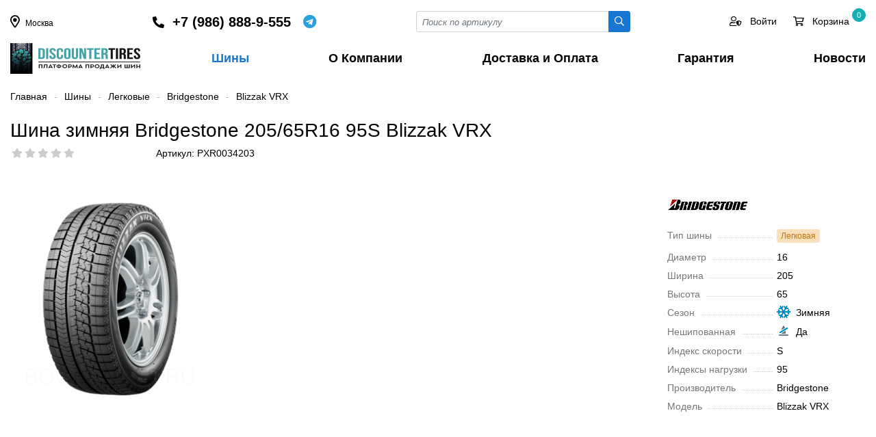

--- FILE ---
content_type: text/html; charset=UTF-8
request_url: https://discountertires.ru/shiny/cars/product/4073/
body_size: 33480
content:
    <!DOCTYPE html>
    <html lang="ru">
    <head>
        <meta charset="utf-8">
        <title>Шина зимняя Bridgestone 205/65R16 95S Blizzak VRX</title>
        <meta name="viewport" content="width=device-width, initial-scale=1">
        <meta name="yandex-verification" content="8a583e5ce3b28383" />
        <link rel="shortcut icon" type="image/x-icon" href="/favicon.ico" />
        <meta http-equiv="Content-Type" content="text/html; charset=UTF-8" />
<meta name="robots" content="index, follow" />
<meta name="keywords" content="Bridgestone Blizzak VRX 205/65 R16 95S, Blizzak VRX, Bridgestone, шины для автомобиля, скидки, бесплатный шиномонтаж" />
<meta name="description" content="Шины Bridgestone Blizzak VRX 205/65 R16 95S в Москве. Стоимость шин, бесплатный шиномонтаж на шины Blizzak VRX, наличие и бесплатная доставка." />
<link href="?17052160214096" type="text/css" rel="stylesheet" />

<script type="text/javascript" data-skip-moving="true">(function(w, d, n) {var cl = "bx-core";var ht = d.documentElement;var htc = ht ? ht.className : undefined;if (htc === undefined || htc.indexOf(cl) !== -1){return;}var ua = n.userAgent;if (/(iPad;)|(iPhone;)/i.test(ua)){cl += " bx-ios";}else if (/Android/i.test(ua)){cl += " bx-android";}cl += (/(ipad|iphone|android|mobile|touch)/i.test(ua) ? " bx-touch" : " bx-no-touch");cl += w.devicePixelRatio && w.devicePixelRatio >= 2? " bx-retina": " bx-no-retina";var ieVersion = -1;if (/AppleWebKit/.test(ua)){cl += " bx-chrome";}else if ((ieVersion = getIeVersion()) > 0){cl += " bx-ie bx-ie" + ieVersion;if (ieVersion > 7 && ieVersion < 10 && !isDoctype()){cl += " bx-quirks";}}else if (/Opera/.test(ua)){cl += " bx-opera";}else if (/Gecko/.test(ua)){cl += " bx-firefox";}if (/Macintosh/i.test(ua)){cl += " bx-mac";}ht.className = htc ? htc + " " + cl : cl;function isDoctype(){if (d.compatMode){return d.compatMode == "CSS1Compat";}return d.documentElement && d.documentElement.clientHeight;}function getIeVersion(){if (/Opera/i.test(ua) || /Webkit/i.test(ua) || /Firefox/i.test(ua) || /Chrome/i.test(ua)){return -1;}var rv = -1;if (!!(w.MSStream) && !(w.ActiveXObject) && ("ActiveXObject" in w)){rv = 11;}else if (!!d.documentMode && d.documentMode >= 10){rv = 10;}else if (!!d.documentMode && d.documentMode >= 9){rv = 9;}else if (d.attachEvent && !/Opera/.test(ua)){rv = 8;}if (rv == -1 || rv == 8){var re;if (n.appName == "Microsoft Internet Explorer"){re = new RegExp("MSIE ([0-9]+[\.0-9]*)");if (re.exec(ua) != null){rv = parseFloat(RegExp.$1);}}else if (n.appName == "Netscape"){rv = 11;re = new RegExp("Trident/.*rv:([0-9]+[\.0-9]*)");if (re.exec(ua) != null){rv = parseFloat(RegExp.$1);}}}return rv;}})(window, document, navigator);</script>









<style>

    *, *::before, *::after {  box-sizing: border-box;  }
    html {
        font-family: -apple-system, BlinkMacSystemFont, "Segoe UI", Roboto, "Helvetica Neue", Arial, "Noto Sans", sans-serif, "Apple Color Emoji", "Segoe UI Emoji", "Segoe UI Symbol", "Noto Color Emoji";
        line-height: 1.5;
        -webkit-text-size-adjust: 100%;
        -webkit-tap-highlight-color: rgba(0, 0, 0, 0);
    }
    body {
        margin: 0;
        font-size: 14px;
        line-height: 1.4;
        color: #000;
        text-align: left;
        min-height: 100vh;
    }
    header {
        /*position: relative;*/
    }
    main {  min-height: 100vh;}
    .logo {
        display: inline-block;
        width: 190px;
        height: 45px;
    }

    a {
        color: #1976d2;
        text-decoration: none;
    }
    a:hover, a:focus {
        color: #000;
    }


        /********************/
    button {  border-radius: 0;  }
    button:focus, input:focus, select:focus {  outline: none;  }
    input, button, select, textarea {
        margin: 0;
        font-family: inherit;
        font-size: inherit;
        line-height: inherit;
    }
    button, input {  overflow: visible;  }
    button, select {  text-transform: none;  }
    [role="button"] {  cursor: pointer;  }

    ul {
        margin-top: 0;
        margin-bottom: 1rem;
    }
    ul ul {  margin-bottom: 0;  }
    p {
        margin-top: 0;
        margin-bottom: 1rem;
    }
    hr {
        border-top: 1px solid #fff;
    }
    label, .label {
        font-size: 1rem;
        display: block;
        margin-bottom: 0.5rem;
    }

    figure {
        margin: 0;
        min-height: 85px;
        line-height: 85px;
        padding-right: 3rem;
    }

    h1, h2, h3, h4, h5, h6, .h1, .h2, .h3, .h4, .h5, .h6 {
        margin-top: 0;
        margin-bottom: 0.5rem;
        font-weight: normal;
        line-height: 2rem;
    }

    h1, .h1 {
        font-size: 2rem;
    }

    h2, .h2 {
        font-size: 1.75rem;
    }

    h3, .h3 {
        font-size: 1.75rem;
    }
    h4, .h4 {
        font-size: 1.5rem;
    }

    h5, .h5 {
        font-size: 1.25rem;
    }

    h6, .h6 {
        font-size: 15px;
    }

    img {
        height: auto;
        vertical-align: middle;
        border-style: none;
    }

    /**************************/



    /**************************/
    /*************************/
    .nav {
        display: -ms-flexbox;
        display: flex;
        flex-wrap: wrap;
        padding-left: 0;
        margin-bottom: 0;
        list-style: none;
        gap: 2px;
    }
    .nav-tabs {
        border-bottom: 1px solid #dee2e6;
    }
    .nav-tabs .nav-link.active, .nav-tabs .nav-item.show .nav-link {
        color: #1976d2 !important;
        border-color: #1976d2;
    }
    .nav-tabs .nav-link {
        display: flex;
        color: #495057;
        border: 1px solid transparent;
        border-top-left-radius: 0.25rem;
        border-top-right-radius: 0.25rem;
        cursor: pointer;
    }
    .nav-tabs .nav-item {
        margin-bottom: -1px;
        margin-top: 0.25rem;
    }
    .nav-link {
        display: block;
        padding: 0.5rem 1rem;
    }
    .tab-content > .tab-pane {
        display: none;
    }

    .tab-content > .active {
        display: block;
    }

    .tabs-select .tabs-item.show {
        display: block;
    }
    .tabs-select .tabs-item {
        display: none;
    }

    .navbar-expand-lg {
        display: none;
    }

    .navbar-expand-lg.show {
        display: block;
        position: fixed;
        top: 0;
        right: 0;
        width: 100%;
        height: 100%;
        background: #fff;
        z-index: 999;
        overflow: hidden;
        margin: 0;
        transition: all 0.3s;
    }

    .navbar-expand-lg.show .navbar-nav a {
        line-height: 38px;
        display: block;
    }
    .navbar-collapse {
        flex-basis: 100%;
        flex-grow: 1;
    }

    .navbar-nav {
        display: -ms-flexbox;
        display: flex;
        flex-direction: column;
        list-style: none;
        justify-content: space-between !important;
        display: -ms-flexbox !important;
        display: flex !important;
        white-space: nowrap;
        font-weight: 600;
        font-size: 18px;
        margin: 0;
        padding: 0;
    }

    .navbar-nav a {
        padding-right: 0.75rem;
        padding-left: 0.75rem;
        color: inherit;
    }
    .navbar-nav li:last-child a {
        padding-right: 0;
    }
    .navbar-nav a:hover, .navbar-nav a:focus, .navbar-nav a.active  {
        color: #1976d2;
    }

    .navbar-toggler {
        padding: 0;
        font-size: 24px;
        line-height: 1;
        background-color: transparent;
        border: none;
        cursor: pointer;
    }

    .navbar-toggler:hover, .navbar-toggler:focus {
        text-decoration: none;
    }
    .navbar-toggler.close:not(.collapsed) {
        padding: 1rem 1rem 0 0;
    }

    .toggler-main {
        border: 1px solid #ddd;
        width: 100%;
        border-radius: 4px;
        padding: 0.5rem 1rem;
        margin-bottom: 1rem;
        font-size: 1.5rem;
    }
    .toggler-target {
        display: none;
    }
    .toggler-target.show {
        display: block;
    }

    .list-unstyled {
        padding-left: 0;
        list-style: none;
    }
    ul.list-icons {
        padding-left: 1.75em;
        position: relative;
    }


    /************ Input **************/
    .input-group {
        position: relative;
        display: -ms-flexbox;
        display: flex;
        -ms-flex-wrap: wrap;
        flex-wrap: wrap;
        -ms-flex-align: stretch;
        align-items: stretch;
        width: 100%;
    }
    .input-group > .form-control,
    .input-group > .custom-select,
    .input-group > .custom-file {
        position: relative;
        -ms-flex: 1 1 auto;
        flex: 1 1 auto;
        width: 1%;
        min-width: 0;
        margin-bottom: 0;
    }
    .input-group > .form-control:not(:last-child),
    .input-group > .custom-select:not(:last-child) {
        border-top-right-radius: 0;
        border-bottom-right-radius: 0;
    }

    .input-group > .form-control + .form-control,
    .input-group > .form-control + .custom-select,
    .input-group > .form-control + .custom-file,
    .input-group > .custom-select + .form-control,
    .input-group > .custom-select + .custom-select,
    .input-group > .custom-select + .custom-file,
    .input-group > .custom-file + .form-control,
    .input-group > .custom-file + .custom-select,
    .input-group > .custom-file + .custom-file {
        margin-left: -1px;
    }


    .input-group-sm > .form-control:not(textarea),
    .input-group-sm > .custom-select {
        height: calc(1.5em + 0.5rem + 2px);
    }

    .input-group-sm > .form-control,
    .input-group-sm > .input-group-append > .btn {
        padding: 0.25rem 0.5rem;
        font-size: 0.875rem;
        line-height: 1.5;
        border-radius: 0.2rem;
    }
    .input-group-sm > .input-group-append > .btn {
        border-top-left-radius: 0;
        border-bottom-left-radius: 0;
    }




    .input-group .btn-login {
        background: #10263c;
        border-radius: 0 20px 20px 0 !important;
        color: #fff;
        padding-right: 10px !important;
        text-transform: uppercase;
        font-size: 12px !important;
        margin-right: 10px;
    }
    .input-group .btn-login:hover, .input-group .btn-login:focus {
        background: #10263c;
        color: #fff;
    }

    .input-group .btn-more {
        border-radius: 50% !important;
        border-color: #ced4da;
        width: 30px;
        height: 30px;
    }
    .input-group .btn-more:hover, .input-group .btn-more:focus {
        background: #10263c;
        color: #fff;
        border-color: inherit;
    }
    .input-group-prepend,
    .input-group-append {
        display: -ms-flexbox;
        display: flex;
    }

    .input-group-prepend .btn, .input-group-append .btn {
        position: relative;
        z-index: 2;
    }

    .input-group-prepend {  margin-right: -1px;  }
    .input-group-append {  margin-left: -1px;  }

    .form-control {
        display: block;
        width: 100%;
        height: calc(1.5em + 0.75rem + 2px);
        padding: 0.375rem 0.75rem;
        font-size: 1rem;
        font-weight: 400;
        line-height: 1.5;
        color: #495057;
        background-color: #fff;
        background-clip: padding-box;
        border: 1px solid #ced4da;
        border-radius: 0.25rem;
        transition: border-color 0.15s ease-in-out, box-shadow 0.15s ease-in-out;
    }
    .form-control-sm {
        height: calc(1.5em + 0.5rem + 2px);
        padding: 0.25rem 0.5rem;
        font-size: 0.875rem;
        line-height: 1.5;
        border-radius: 0.2rem;
    }

    .form-control::-webkit-input-placeholder {
        color: #6c757d;
        opacity: 1;
        font-style: italic;
        font-size: 13px;
    }

    .form-control::-moz-placeholder {
        color: #6c757d;
        opacity: 1;
        font-style: italic;
        font-size: 13px;
    }

    .form-control:-ms-input-placeholder {
        color: #6c757d;
        opacity: 1;
        font-style: italic;
        font-size: 13px;
    }

    .form-control::-ms-input-placeholder {
        color: #6c757d;
        opacity: 1;
        font-style: italic;
        font-size: 13px;
    }

    .form-control::placeholder {
        color: #6c757d;
        opacity: 1;
        font-style: italic;
        font-size: 13px;
    }
    .form-control:disabled, .form-control[readonly] {
        background-color: #e9ecef;
        opacity: 1;
    }
    .form-group {
        margin-bottom: 1rem;
    }

    textarea.form-control {
        height: auto;
    }
    textarea:focus {
        outline: none;
    }
    .form-control option {
        color: #000000;
    }
    .form-control option[selected="selected"] {
        color: #FFF;
        background: #0179ff;
    }
    .form-control option:hover {
        background: #b3b3b3 !important;
    }
    .form-control option:disabled {
        color: #b3b3b3;
    }

    .form-select {
        display: block;
        width: 100%;
        padding: 0.375rem 2.25rem 0.375rem 0.75rem;
        -moz-padding-start: calc(0.75rem - 3px);
        font-size: 1rem;
        font-weight: 400;
        line-height: 1.5;
        color: #212529;
        background-color: #fff;
        background-image: url("data:image/svg+xml,%3csvg xmlns='http://www.w3.org/2000/svg' viewBox='0 0 16 16'%3e%3cpath fill='none' stroke='%23343a40' stroke-linecap='round' stroke-linejoin='round' stroke-width='2' d='M2 5l6 6 6-6'/%3e%3c/svg%3e");
        background-repeat: no-repeat;
        background-position: right 0.75rem center;
        background-size: 16px 12px;
        border: 1px solid #ced4da;
        border-radius: 0.25rem;
        transition: border-color 0.15s ease-in-out, box-shadow 0.15s ease-in-out;
        -webkit-appearance: none;
        -moz-appearance: none;
        appearance: none;
    }
    @media (prefers-reduced-motion: reduce) {
        .form-select {
            transition: none;
        }
    }

    .form-select[multiple], .form-select[size]:not([size="1"]) {
        padding-right: 0.75rem;
        background-image: none;
    }
    .form-select:disabled {
        background-color: #e9ecef;
    }
    .form-select:-moz-focusring {
        color: transparent;
        text-shadow: 0 0 0 #212529;
    }

    .form-select-sm {
        padding-top: 0.25rem;
        padding-bottom: 0.25rem;
        padding-left: 0.5rem;
        font-size: .875rem;
    }

    /*************** Button *******************/
    .btn {
        display: inline-block;
        position: relative;
        font-weight: 400;
        color: #212529;
        text-align: center;
        vertical-align: middle;
        -webkit-user-select: none;
        -moz-user-select: none;
        -ms-user-select: none;
        user-select: none;
        background-color: transparent;
        border: 1px solid transparent;
        padding: 0.375rem 0.75rem;
        font-size: 1rem;
        line-height: 1.5;
        border-radius: 2px;
        transition: color 0.15s ease-in-out, background-color 0.15s ease-in-out, border-color 0.15s ease-in-out, box-shadow 0.15s ease-in-out;
    }


    .btn.disabled, .btn:disabled {
        opacity: 0.65;
    }

    .btn:not(:disabled):not(.disabled) {
        cursor: pointer;
    }

    .btn:hover {
        color: #212529;
        text-decoration: none;
    }

    .btn:focus, .btn.focus {
        outline: 0;
    }
    .btn-block {
        display: block;
        width: 100%;
    }

    .btn-sm {
        padding: 0.25rem 0.5rem;
        font-size: 0.875rem;
        line-height: 1.5;
        border-radius: 0.25rem;
    }

    .btn-outline-secondary {
        color: #1976d2;
        border-color: #1976d2;
        background: #fff;
    }

    .btn-outline-secondary:hover, .btn-outline-secondary:focus{
        color: #fff;
        background-color: #1976d2;
        border-color: #1976d2;
    }
    .btn-outline-primary {
        color: #1976d2;
        border-color: #1976d2;
    }

    .btn-outline-info {
        color: #17a2b8;
        border-color: #17a2b8;
    }

    .btn-outline-info:hover {
        color: #fff;
        background-color: #17a2b8;
        border-color: #17a2b8;
    }


    .btn-primary {
        color: #fff;
        background-color: #1976d2;
        border-color: #1976d2;
    }

    .btn-primary:hover, .btn-primary:focus {
        color: #fff;
        background-color: #2585e5;
        border-color: #2585e5;
    }

    .btn-info {
        color: #fff;
        background-color: #17a2b8;
        border-color: #17a2b8;
    }

    .btn-info:hover, .btn-info:focus {
        color: #fff;
        background-color: #138496;
        border-color: #117a8b;
    }
    .btn-danger {
        color:#fff;
        background-color:#dc3545;
        border-color:#dc3545;
    }
    .btn-danger:hover, .btn-danger:focus {
        color:#fff;
        background-color:#c82333;
        border-color:#bd2130;
    }
    .btn-delete {
        color: #fff;
        background-color: #bfbfbf;
        border-color: #ffffff;
        font-size: 15px;
        line-height: 17px;
        padding: 0;
        height: 20px;
        width: 20px;
    }
    .btn-delete:hover, .btn-delete:focus {
        color:#fff;
        background-color:#c82333;
        border-color:#bd2130;
    }
    .btn-warning {
        color: #212529;
        background-color: #ffc107;
        border-color: #ffc107;
    }

    .btn-warning:hover {
        color: #212529;
        background-color: #e0a800;
        border-color: #d39e00;
    }
    .btn-success {
        color: #fff;
        background-color: #8ab933;
        border-color: #8ab933;
    }
    .btn-success:hover, .btn-success:focus {
        color: #fff;
        background-color: #6c9422;
        border-color: #6c9422;
    }
    .btn-link, .btn-link-coupon {
        font-weight: 400;
        color: #007bff;
        text-decoration: none;
    }
    .btn-link:hover, .btn-link-coupon:hover, .btn-link:focus, .btn-link-coupon:focus {
        color: #0056b3;
        text-decoration: underline;
    }

    .btn-link-coupon {
        font-size: 12px;
        text-align: right;
        padding: 0;
    }
    .btn-link-coupon i {
        width: 20px;
        text-align: center;
        padding-left: 0.25rem;
        padding-right: 0;
    }

    .btn-outline-dark {
        border: 1px solid #ced4da;
    }
    .btn-outline-dark:hover, .btn-outline-dark:focus {
        background: #ced4da;
    }

    .btn-outline-dashed {
        border: 1px dashed #bbb;
        border-radius: 0.5rem;
        cursor: pointer;
    }
    .btn-outline-dashed.selected {
        border: 1px solid #3bb3cf;
        color: #fff;
        background: linear-gradient(180deg, #42ceee 0%, #0e8daa 100%) !important;
        background-color: #42ceee;
    }
    .btn-outline-dashed.notallowed {
        display: none;
    }

    .btn-modal-map {
        position: absolute;
        right: 0.5rem;
        top: -0.85rem;
        z-index: 1;
    }

    .discount-percent {
        display: inline-flex;
        align-items: center;
        justify-content: center;
        width: 35px;
        height: 35px;
        border-radius: 50%;
        color: #465601;
        background: #d4e97b;
        position: absolute;
        top: -20px;
    }


    /********************************/
    .breadcrumb {
        display: -ms-flexbox;
        display: flex;
        -ms-flex-wrap: wrap;
        flex-wrap: wrap;
        padding: 0;
        margin: 1.5rem 0;
        font-size: 14px;
    }

    .breadcrumb-item + .breadcrumb-item::before {
        content: "-";
        color: #b6b5b5;
        padding: 0 10px;

    }
    .breadcrumb-item a {
        color: inherit;
    }
    .breadcrumb-item.active {
        color: #888;
    }
    .breadcrumb-item a:hover, .breadcrumb-item a:focus {
        color: #1976d2 !important;
    }
    .breadcrumb.red * {
        color: #888 !important;
    }

    .alert {
        position: relative;
        padding: 0.75rem 1.25rem;
        margin-bottom: 1rem;
        border-radius: 4px;
    }
    .alert-mini {
        padding: 0.5rem 1rem;
    }
    .alert-success {
        color: #155724;
        background-color: #d4edda;
        border-color: #c3e6cb;
    }
    .alert-success-info {
        background-color: #bcffeb;
        border: 1px dashed #00d092;
    }
    .alert-info {
        color: #0c5460;
        background-color: #e3f0f3;
        border-color: #bee5eb;
    }
    .alert-info-info {
        color: #006373;
        background-color: #fff;
        border: 1px dashed #17a2b8;
    }
    .alert-warning {
        background: rgb(255,226,143);
        background: linear-gradient(180deg, rgba(255,226,143,1) 0%, rgb(255 204 56) 100%);
        border: none;
        color: inherit;
    }
    .alert-warning-outline {
        border: none;
    }
    .alert-warning-secondary {
        background: rgb(255,243,208);
        color: inherit;
    }
    .alert-secondary {
        color: #383d41;
        background-color: #e2e3e5;
        border-color: #d6d8db;
    }


    .alert-danger {
        color: #721c24;
        background-color: #f8d7da;
        border-color: #f5c6cb;
    }
    .alert-dark {
        /*
        background-color: #eee;
        border-color: #e8e8e8;
        */
        background: rgb(233,233,233);
        background: linear-gradient(180deg, rgb(233 233 233) 0%, rgb(213 213 213) 100%);
    }

    .alert .close {
        display: inline-flex;
        align-items: center;
        justify-content: center;
        position: absolute;
        right: 1rem;
        top: 0.5rem;
        height: 20px;
        width: 20px;
        font-size: 18px;
        cursor: pointer;
    }
    /******* Filter*******/
    .sort-buttons {}

    .sort-btn {
        margin-right: 1rem;
        border-radius: 4px;
        padding: 2px 0.5rem;
        background: #ffffff;
        border: 1px solid #333;
        color: #333;
    }
    .sort-btn:hover, .sort-btn:focus {
        border: 1px solid #1976d2;
        color: #1976d2;
    }
    .sort-btn.active {
        background: #1976d2;
        border: 1px solid #1976d2;
        color: #fff;
    }
    .filter-name {
        display: inline-block;
        font-size: 26px;
        line-height: 22px;
        margin-bottom: 0.75rem;
    }
    .filter-name span {
        display: block;
    }
    .filter-name_item {
        margin: 0 0.5rem;
        text-align: center;
    }
    .filter-name_value {
        color: #1976d2;
    }
    .filter-name_label {
        color: #888;
        margin: 0 0.5rem;
        font-size: 14px;
    }

    .findTabContent .fal {
        position: absolute;
        right: 0;
        top: 0;
        border-left: 1px solid #ced4da;
        line-height: 36px;
        width: 26px;
        text-align: center;
        cursor: pointer;
        padding: 0;
    }
    .findTabContent .fal:hover, .findTabContent .fal:focus  {
        background: #e3e3e3;
    }
    .dropdownContent {
        margin: 0;
        list-style: none;
        background: #fff;
        z-index: 9999999;
        overflow: hidden;
        position: absolute;
        width: 100%;
        padding: 0;
        border: 1px solid #ced4da;
        left: 0;
        top: 40px;
        max-height: 200px;
        overflow-y: auto;
    }
    .dropdownContent label {
        font-size: 14px;
        display: block;
        overflow: hidden;
        -webkit-box-sizing: border-box;
        -moz-box-sizing: border-box;
        box-sizing: border-box;
        width: 100%;
        cursor: pointer;
        padding: 6px 9px;
        vertical-align: middle;
        white-space: nowrap;
        text-overflow: ellipsis;
        -ms-text-overflow: ellipsis;
        font-weight: 400;
        margin-bottom: 0;
    }
    .dropdownContent li label:hover, .dropdownContent li label:focus {
        background: #e3e3e3;
    }
    .dropdownContent label.selected:hover, .dropdownContent label.selected:focus, .dropdownContent label.selected {
        color: #FFF;
        background: #0179ff;
    }
    .dropdownContent label.selected .text-muted {
        color: #FFF;
    }



    .modef_num {
        display: inline-block;
        color: #000;
        background-color: #fff;
        border: 1px solid #017aff;
        font-size: 12px;
        border-radius: 10px;
        text-align: center;
        padding: 1px 6px;
        margin-left: 5px;
        position: relative;
        top: -1px;
    }
    .checkbox label.disabled, .disabled-select {
        cursor: default;
        opacity: .4;
    }

    .checkbox label {
        cursor: pointer;
        overflow: hidden;
    }
    .checkbox label span {
        padding-left: 25px;
        display: block;
    }
    .checkbox label img {
        position: relative;
        top: -2px;
        padding: 0 10px 0 30px;
    }
    .checkbox label:after, .checkbox input:disabled+label:hover:after {
        content: "\f00c";
        font-family: 'FAR', sans-serif;
        display: block;
        height: 16px;
        width: 16px;
        position: absolute;
        left: 15px;
        top: 3px;
        background: #fff;
        font-size: 10px;
        text-align: center;
        color: #fff;
        border-radius: 2px;
        -moz-border-radius: 2px;
        -webkit-border-radius: 2px;
        border: 1px solid #ced4da;
    }
    .radio label:after, .radio input:disabled+label:hover:after {
        border-radius: 50%;
    }


    .checkbox label:hover:after {
        color: #0179ff;
        background: #0179ff;
        border-color: #0179ff;
    }

    .checkbox input:checked+label:after {
        color: #fff;
        background: #0179ff;
        border-color: #0179ff;
    }

    /*******************************************/

    .rating {
        font-size: 14px;
        white-space: nowrap;
        width: 105px;
        overflow: hidden;
    }
    .rating i {
        cursor: pointer;
        padding-right: 5px;
    }
    .rating i.active {
        color: #fab600 !important;
    }
    .rating i.fas {
        color: #fab600;
    }
    .rating i.fal {
        color: #b8b8b8;
    }
    .list-group {
        display: -ms-flexbox;
        display: flex;
        -ms-flex-direction: column;
        flex-direction: column;
        padding-left: 0;
        margin-bottom: 0;
    }
    .list-group-item:first-child {
        border-top-left-radius: 0.25rem;
        border-top-right-radius: 0.25rem;
    }
    .list-group-item {
        position: relative;
        display: block;
        padding: 0.75rem 1.25rem;
        margin-bottom: -1px;
        background-color: #fff;
        border: 1px solid rgba(0, 0, 0, 0.125);
    }
    .list-group-item-action {
        width: 100%;
        color: #444;
        text-align: inherit;
        height: 45px;
    }
    .list-group-item-action.active {
        color: #1976d2;
        font-weight: 500;
    }
    .list-group i {
        width: 30px;
        text-align: center;
    }
    .iblock-vote span:before {
        font-family: 'FAS', sans-serif;
        content: "\f005";
        padding: 0 1.5px;
    }
    .iblock-vote .star-active  {
        cursor: pointer;
    }

    .vote_min span:before {
        font-size: 11px;
        position: relative;
        top: -2px;
    }
    .vote_min .star-empty:before, .vote_big .star-empty:before {
        color: #ccc;
    }
    .vote_min .star-voted:before, .vote_big .star-over:before,
    .vote_big .star-voted:before, .vote_big .star-over:before {
        color: #fab500;
    }
    .img_thumb {
        height: 170px;
        position: relative;
    }
    .models_block {
        position: absolute;
        left: 0;
        bottom: 0;
        width: 25px;
    }
    .models_block img {
        margin-bottom: 8px;
    }
    .sizes_block {
        position: absolute;
        left: 0;
        top: 0;
        color: #6c757d;
        font-size: 12px;
    }
    .sizes_block span {
        display: table;
        border: 1px solid #c3c3c3;
        border-radius: 3px;
        padding: 0 4px;
        margin-bottom: 5px;
    }
    .sizes_block span i {
        width: 20px;
        text-align: center;
    }
    .element_block.opacity {
        opacity: 0.4;
    }
    .element_block .element_name {
        display: block;
        height: 65px;
        overflow: hidden;
        font-size: 15px;
        margin-bottom: 0.25rem !important;
        color: #333;
    }
    .element_block .element_name:hover, .element_block .element_name:focus {
        color: #1976d2;
    }

    .props .prop {
        position: relative;
        margin-bottom: 0.75rem;
    }
    .props .prop:before {
        content: "";
        position: absolute;
        left: 15px;
        top: 12px;
        border-bottom: 1px dotted #ccc;
        width: 48%;
    }
    .props.props-lg .prop:before {
        width: 64%;
    }
    .props.props-3 .prop:before {
        width: 24%;
    }
    .props .name {
        padding-right: 8px;
        color: #777;
        background: #FFFFFF;
    }
    .cpn.order .props .name {
        background: inherit;
    }
    .props .img {
        display: inline-block;
        width: 20px;
        height: 20px;
        margin-left: 8px;
        position: relative;
        top: -2px;
    }
    .quantity {
        display: flex;
        align-items: baseline;
        justify-content: space-between;
        width: 150px;
    }
    .quantity .plus, .quantity .minus, .quantity input {
        display: inline-block;
        width: 55px;
        height: 32px;
        line-height: 20px;
        font-size: 16px;
        font-weight: bold;
        background: #fff;
        text-align: center;
        padding: 7px 3px;
        cursor: pointer;
    }
    .quantity .plus:hover, .quantity .plus:focus,
    .quantity .minus:hover, .quantity .minus:focus { color: #1976d2;}
    .quantity input {
        border: 0;
        font-weight: normal;
        border-radius: 0;
        cursor: inherit;
    }
    .like_icons {
        display: inline-block;
        margin-bottom: 0.25rem;
        width: 30px;
        height: 30px;
        border-radius: 50%;
        cursor: pointer;
        line-height: 30px;
    }
    .like_icons input {
        display: none;
    }
    .like_icons i {
        padding: 0;
        font-size: 14px;
    }
    .like_icons:hover {
        background-color: #e3e3e3;
        color: #000;
    }
    .like_icons_element {
        position: absolute;
        right: 15px;
        top: -5px;
    }

    /*************************/

    .modal {
        display: none;
        position: fixed;
        top: 0;
        left: 0;
        width: 100%;
        height: 100%;
        overflow-x: hidden;
        overflow-y: auto;
        outline: 0;
        background: #0006;
        z-index: 1060;
    }
    .modal.open {
        display: block;
    }
    .modal-content, .modal-dialog {
        position: relative;
        margin: 1.75rem auto;
        background: #fff;
        width: 85%;
    }


    .modal .close {
        position: absolute;
        top: -1rem;
        right: -1rem;
        background: #fff;
        font-size: 28px;
        height: 2rem;
        width: 2rem;
        border-radius: 50%;
        text-align: center;
        line-height: 28px;
        cursor: pointer;
    }
    .modal-header {
        padding: 1rem;
        margin-bottom: 1rem;
        border-bottom: 1px solid var(--border-default);
    }
    .modal-body {
        padding: 1rem;
    }
    .modal-footer {
        padding: 1rem;
    }


    /**************/
    .element_table {
        border: 1px solid #eee;
        margin-bottom: -1px;
    }
    .viewed_left {
        float: left;
        width: 80px !important;
    }

    .viewed_right {
        padding-left: 90px;
    }

    .header-phone {
        display: flex;
        align-items: center;
    }
    .header-phone a {
        color: inherit;
        font-size: 20px;
        font-weight: 600;
    }
    .header-phone a:hover {
        color: inherit;
    }

    .whatsapp {
        display: inline-flex;
        align-items: center;
        font-size: 20px;
        margin-left: 1rem;
        overflow: hidden;
        color: #0dc143;
        cursor: pointer;
    }
    .whatsapp::before {
        content: "\f232";
        font-family: 'FAB', sans-serif;
        display: inline-block;
        width: 22px;
        text-align: center;
    }

    .telegram {
        display: inline-flex;
        align-items: center;
        font-size: 20px;
        margin-left: 0.5rem;
        overflow: hidden;
        color: #2ca0d8;
        cursor: pointer;
    }
    .telegram::before {
        content: "\f2c6";
        font-family: 'FAB', sans-serif;
        display: inline-block;
        width: 22px;
        text-align: center;
    }

    .whatsapp span, .telegram span {
        padding-left: 0.5rem;
    }

    .footer-phone {
        display: flex;
        align-items: center;
    }



    .dropdown {
        position: relative;
        display: inline-block;
        cursor: pointer;
    }
    .dropdown:hover .dropdown-content, .dropdown:focus .dropdown-content {
        display: block;
    }
    .dropdown a {
        color: inherit;
        font-size: 20px;
    }
    .dropdown:hover a {
        color: inherit;
    }
    .dropdown-content {
        display: none;
        position: absolute;
        width: 208px;
        box-shadow: 0 8px 16px 0 rgba(0,0,0,0.2);
        margin: 0 auto;
        right: 0;
        z-index: 1;
        padding: 8px 20px 8px;
        left: -14px;
    }
    .btn-top {}
    .btn-top a {
        color: inherit;
        display: inline-block;
        margin-right: 1.5rem;
        position: relative;
    }
    .btn-top a:last-child {
        margin-right: 0;
    }
    .btn-top a:hover, .btn-top a:focus {
        color: #1976d2;
    }
    .btn-top a.active {
        color: #1976d2;
    }

    .btn-top a i {
        font-size: 24px;
    }
    .btn-top a .count {
        display: inline-block;
        position: absolute;
        top: -10px;
        left: 20px;
        text-align: center;
        width: 20px;
        height: 20px;
        line-height: 18px;
        border-radius: 100%;
        font-size: 11px;
        background: #13afb3;
        border: 1px solid #13afb3;
        color: #fff;
    }
    .btn-top a .count.success {
        background: #1976d2 ;
        border: 1px solid #1976d2 ;
    }

    .count-menu {
        position: relative;
    }
    .count-menu span {
        display: inline-block;
        position: absolute;
        top: -10px;
        left: -10px;
        text-align: center;
        width: 20px;
        height: 20px;
        line-height: 18px;
        border-radius: 100%;
        font-size: 11px;
        background: #13afb3;
        border: 1px solid #13afb3;
        color: #fff;

    }

    .gs_section {
        margin: 0 0 -1px -1px;
        color: #333 !important;
        font-size: 1rem;
        padding: 2rem 1rem;
    }
    .gs_section:hover {
        border-color: #fff;
        box-shadow: 0 0 20px 0 rgba(0,0,0,.15);
    }
    .pagination {
        display: -ms-flexbox;
        display: flex;
        padding-left: 0;
        list-style: none;
        border-radius: 0.25rem;
    }

    .page-link {
        position: relative;
        display: block;
        padding: 0.5rem 0.75rem;
        color: #333;
        font-weight: bold;
        font-size: 16px;
    }

    .page-link:hover {
        color: #017aff !important;
        text-decoration: none;
    }

    .page-link.disabled {
        color: #fff;
        pointer-events: none;
        cursor: auto;
        background-color: #017aff;
        border-radius: 2px;
        font-weight: normal;
    }
    .page-link.empty {
        pointer-events: none;
        cursor: auto;
    }
    .page-link.angle {
        padding: 0.29rem 0.75rem 0.27rem;
        font-weight: normal;
    }
    .page-link.angle i {
        padding: 0;
        font-size: 24px
    }
    .border {
        border: 1px solid #dee2e6 !important;
    }
    /**/
    .card {
        position: relative;
        display: -ms-flexbox;
        display: flex;
        -ms-flex-direction: column;
        flex-direction: column;
        min-width: 0;
        word-wrap: break-word;
        background-color: #fff;
        background-clip: border-box;
        border: 1px solid rgba(0, 0, 0, 0.125);
        border-radius: 0.25rem;
    }
    .card-header {
        margin-bottom: 0;
        padding: 0.5rem 1rem;
        background-color: rgba(0, 0, 0, 0.03);
        /*border-bottom: 1px solid rgba(0, 0, 0, 0.125);*/
    }
    .card-body {
        -ms-flex: 1 1 auto;
        flex: 1 1 auto;
        min-height: 1px;
        padding: 1rem;
    }
    .card-footer {
        padding: 0.5rem 1rem;
        background-color: rgba(0, 0, 0, 0.03);
        border-top: 1px solid rgba(0, 0, 0, 0.125);
    }

    .card-href .card-header {cursor: pointer;}


    .card-href-success div[aria-expanded='true'], .card-href-success div[aria-expanded='true']:hover {
        background: #b7f1c5;
        font-weight: 500;
    }
    .card-href-warning div[aria-expanded='true'], .card-href-warning div[aria-expanded='true']:hover {
        background: #f1efb7;
        font-weight: 500;
    }
    .card-href-info div[aria-expanded='true'], .card-href-info div[aria-expanded='true']:hover {
        background: #b7e6f1;
        font-weight: 500;
    }


    .card-href .card-header:hover {
        background: #efefef;
    }
    .card-href .card-block.show {
        box-shadow: 0 3px 7px -1px #999;
        background: #efefef;
    }

    .coupon-card {
        position: relative;
        display: -ms-flexbox;
        display: flex;
        flex-direction: column;
        min-width: 0;
        word-wrap: break-word;
        background-color: #fff;
        background-clip: border-box;
        border: 1px solid rgba(0,0,0,.125);
        border-radius: .25rem;
    }
    .coupon-card-header {
        padding: 0.25rem 1rem;
        margin-bottom: 0;
        border-bottom: 1px solid rgba(0, 0, 0, 0.125);
    }
    .coupon-card-body {
        padding: 0.5rem 1rem;
        background: #fff;
    }
    .coupon-card-footer {
        padding: 0.75rem 1rem;
        background: #fff;
        border-top: 1px solid rgba(0, 0, 0, 0.125);
    }

    .badge {

        display: inline-flex;
        align-items: center;
        justify-content: center;
        border-radius: 4px;
        padding: 0 8px;
        height: 22px;
        font-size: 10px;
        background-color: #fff;
        margin-right: 4px;
        margin-bottom: 4px;
        position: relative;
        overflow: hidden;
        max-width: 100%;
        text-overflow: ellipsis;
        white-space: nowrap;
        text-decoration: none;
        vertical-align: top;
    }
    .badge:after {
        content: ' ';
        opacity: .3;
        position: absolute;
        top: 0;
        left: 0;
        width: 100%;
        height: 100%;
    }
    .badge-md {
        font-size: 12px;
        padding: 2px 6px;
        height: 20px;
    }

    .badge-sm {
        height: 18px;
        width: 18px;
    }
    .badge-car {color: #ab6701;}
    .badge-car:after {background-color: #e9981e;}
    .badge-cartruck {color: #0043ff;}
    .badge-cartruck:after {background-color: #7597f7;}
    .badge-vned {color: #000000;}
    .badge-vned:after {background-color: #004d71;}

    .badge-all {color: #444444;}
    .badge-all:after {background-color: #777777;}

    .badge-success {
        color: #fff;
        background-color: #28a745;
    }
    .badge-danger {
        color: #fff;
        background-color: #a72828;
    }
    .badge-info {
        color: #fff;
        background-color: #17a2b8;
    }
    .badge-warning {
        color: #212529;
        background-color: #ffc107;
    }
    .badge-secondary {
        color: #fff;
        background-color: #6c757d;
    }
    .cbadge {
        display: inline-block;
        font-size: 12px;
        border-radius: 4px;
        padding: 2px 4px;
        text-align: center;
    }

    .bgcard {
        border-radius: 4px;
        display: block;
        background-color: #fff;
        position: relative;
    }


    .bg-all {background-color: #eeeeee; color: #444444;}
    .btn-all {
        background: #d6d6d6;
        border-color: #d6d6d6;
    }

    .bg-car {background-color: #f9e0bc85; color: #ab6701;}
    .btn-car {
        background: #ab6701;
        border-color: #ab6701;
        color: #fff !important;
    }

    .bg-cartruck {background-color: #d6e0fdad; color: #386dfe;}
    .btn-cartruck {
        background: #5f89fd;
        border-color: #5f89fd;
        color: #fff !important;
    }
    .bg-vned {background-color: #b3cad48f; color: #000000;}
    .btn-vned {
        background: #608190;
        border-color: #608190;
        color: #fff !important;
    }

    .get-order {
        padding: 0.75rem 0;
        border-radius: 4px;
        border: 1px dotted #ccc;
    }
    .cpn {
        margin: 0 !important;
        padding: 15px;
        border-radius: 6px;
        border: 1px solid #ddd;
    }
    .cpn.active {
        border: 1px solid #94c435;
    }
    .cpn.order {
        border: 1px solid #d4d4d4;
        background: #eee;
    }

    .cpn-info {
        border: 1px solid #17a2b8 !important;
    }
    .cpn:hover, .cpn:focus {
        background: #eee;
    }
    .cpn-cancel {
        background: #fde6e6 !important;
    }

    .cpn-status {
        display: inline-block;
        padding: 6px 15px;
        border-radius: 6px 6px 0 0;
        position: relative;
        border-bottom: none !important;
    }

    .cpn-status.active {
        background: #94c435;
        border: 1px solid #94c435;
        color: #fff;
    }
    .cpn-status.order {
        background: #eee;
        border: 1px solid #d4d4d4;
        color: #000;
    }
    .cpn-find {
        display: inline-block;
        border: 1px solid #1976d2;
        border-bottom: none;
        padding: 6px 15px;
        border-radius: 6px 6px 0 0;
    }


    .table-responsive {
        overflow-x: auto;
    }

    .table {
        width: 100%;
        margin-bottom: 1rem;
        color: var(--color);
        vertical-align: top;
        border-color:  var(--border-default);
    }
    .table-responsive {
        overflow-x: auto;
    }
    .table-nowrap {
        white-space: nowrap;
    }
    .table-image {
        width: 65px;
        height: 65px;
        color: #6c757d;
        display: flex;
        align-items: center;
        justify-content: center;
        font-size: 30px;
    }
    .table-name {
        color: #3f4254;
        font-weight: 600;
        font-size: 1.15rem;
    }
    .table > :not(caption) > * > * {
        border-bottom: 1px solid #dee2e6;
        padding: 0.5rem 1rem 0.5rem 0.1rem;
        white-space: nowrap;
        vertical-align: middle;
    }
    .table thead * {
        padding-top: 0.75rem;
        padding-bottom: 0.75rem;
        border: none;
        color: #6c757d;
        text-align: left;
        font-weight: 500;
    }

    .table.table-extra thead * {
        padding-top: 0;
        padding-bottom: 0;
        font-weight: normal;
        font-size: 11px;
    }
    .table.table-extra tbody td {
        height: 35px;
    }
    .table.table-extra tbody td:last-child {
        padding-right: 0;
    }
    .table > tbody td {
        height: 50px;
    }

    tr.bb-none td {
        border-bottom: none;
    }

    .table > thead {vertical-align: bottom;  font-weight: 500;}
    .table > tbody {vertical-align: inherit;}

    .table.table-valign > :not(caption) > * > * {
        vertical-align: middle;
    }

    .table.table-propertys thead * {

        padding-top: 0.25rem;
        padding-bottom: 0.25rem;
    }
    .table.table-propertys > :not(caption) > * > * {

        padding-top: 0;
        padding-bottom: 0;
        height: 30px;
    }
    .table.table-propertys tbody tr:hover  {
        background: #f0f0f0;
    }


/*
    table {
        border-collapse: collapse;
    }
    .table {
        width: 100%;
        max-width: 100%;
        margin-bottom: 1rem;
        background-color: transparent;
    }

    .table-bordered {
        border: 1px solid #dee2e6;
    }

    .table-bordered td, .table-bordered th {
        border: 1px solid #dee2e6;
    }
    .table td, .table th {
        padding: .25rem 0.5rem;
        vertical-align: top;
        border-top: 1px solid #dee2e6;
    }
*/
    .sklad-line {
        position: relative;
        border: 1px solid #ddd;
        padding: 0.5rem 0;
        margin-bottom: 0.5rem;
        font-size: 15px;
        border-radius: 4px;
        cursor: pointer;
    }
    .sklad-line.selected {
        background: #e3f0f3;
    }


    .sklad-line:hover, .sklad-line:focus {
        background: #eee;
    }
    .sklad-line.selected:hover, .sklad-line.selected:focus {
        background: #fff;
    }

    .sklad-line.selected:before  {
        position: absolute;
        font-family: 'FAL', sans-serif;
        content: "\f00c";
        color: #006dff;
        width: 19px;
        height: 19px;
        text-align: center;
        line-height: 20px;
        top: 8px;
        font-size: 14px;
        border-radius: 4px;
        left: 0.5rem;
        font-weight: bold;
    }


    .sklad-item {
        padding-left: 2.5rem;
    }

    .sklad-line.notallowed {
        color: #6c757d;
        font-style: italic;
        cursor: not-allowed;
        font-size: 14px;
    }

    .sklad-line.notallowed:hover, .sklad-line.notallowed:focus {
        background: #fff;
    }

    .empty-cart-image {
        margin: 50px auto 42px;
        width: 131px;
        height: 116px;
        background: url(/include/img/empty_cart.svg) no-repeat center;
        background-size: contain;
        -webkit-background-size: contain;
    }
    .empty-cart-text {
        margin-bottom: 42px;
        color: #bababa;
        text-align: center;
        font-size: 36px;
    }
    .empty-cart-desc {
        margin-bottom: 42px;
        color: #000;
        text-align: center;
        font-size: 16px;
    }
    .tbl_header {
        border-bottom: 2px solid #ececec;
        padding: 6px 0;
        font-weight: 500;
        margin-bottom: 0.5rem;
    }
    .tbl_body {
        padding: 5px 0;
        font-size: 15px;
        margin-bottom: 0.25rem !important;
        margin-top: 0.25rem !important;
    }
    .tbl_title {
        display: block;
        color: #555;
        font-size: 13px;
    }
    .tbl_num {
        margin-bottom: 0.75rem;
    }

    @media (min-width: 992px) {
        .tbl_title {
            display: none !important;
        }
        .tbl_num {
            margin-bottom: 0;
        }
    }

    .coupon-item {
        border: 1px solid #13afb3;
        border-radius: 4px;
        text-align: center;
    }
    .coupon-item .title {
        font-size: 12px;
        padding: 2px 0;
    }
    .coupon-item .price {
        position: relative;
        background: #13afb3;
        padding: 3px 0;
        color: #fff;
    }
    .percent {
        display: inline-block;
        background: yellow;
        border: 1px solid #dfdf1e;
        border-radius: 4px;
        padding: 0 4px;
        color: #000;
    }
    .btn .percent {
        position: absolute;
        top: -15px;
        right: -20px;
    }
    .coupon-item .percent {
        position: absolute;
        top: -10px;
        right: 0;
    }

    .coupon-item.have {border: 1px solid #1976d2}
    .coupon-item.have .price {background: #1976d2;}

    .coupon-item-line {
        border: 1px solid #13afb3;
        border-radius: 4px;
        display: flex;
        font-size: 12px;
        max-width: 135px;
        background: #13afb3;
    }
    .coupon-item-line .title {
        background: #fff;
        padding: 2px 4px;
        text-align: center;
        width: 40%;
    }
    .coupon-item-line .price {
        padding: 2px 4px;
        text-align: center;
        color: #fff;
        width: 60%;
    }
    .coupon-item-line.have {
        background: #1976d2;
        border: 1px solid #1976d2;
    }

    .coupon-item-lg {
        border: 1px solid #13afb3;
        border-radius: 4px;
        text-align: center;
    }
    .coupon-item-lg .title {
        font-size: 1.5rem;
        padding: 0.5rem 0;
    }
    .coupon-item-lg .price {
        background: #13afb3;
        padding: 0.75rem 0;
        color: #fff;
        font-size: 2rem;
    }
    .coupon-item-lg .bill {
        padding: 0.5rem 0;
        font-size: 20px;
    }
    .coupon-item-lg .bill span {
        color: #6c757d;
        font-size: 14px;
        display: inline-block;
        margin-right: 0.5rem;
    }
    .bg-mn {
        background: #17a2b8;
        border-radius: 2px;
        text-align: center;
        color: #fff;
        display: inline-block;
        padding: 0 9px;
    }

    .qiwi-info {
        border: 1px dashed #ddd;
        border-radius: 4px;
        padding: 1rem;
    }

    #map {
        width: 100%;
        height: 500px;
    }
    .map-menu {
        list-style: none;
        padding: 0;
    }
    .map-menu > li > a {
        display: flex;
        font-size: 22px;
        color: #222;
        margin-bottom: 0.75rem;
        justify-content: space-between;
        align-items: center;
    }

    .map-menu > li > a:after {
        font-family: 'FAL', sans-serif;
        font-size: 23px;
    }
    .map-menu > li > a:after {
        content: "\f107";
    }
    .map-menu > li > a.hidden:after {
        content: "\f106";
    }

    .map-submenu {
        list-style: none;
        margin: 0 0 1.25rem 1rem;
        padding: 0;
    }
    .map-submenu > li {
        margin-bottom: 1rem;
    }
    .map-submenu > li > a {
        color: #222;
        font-size: 18px;
        font-weight: 500;
    }
    .map-submenu > li > a.active {
        color: #1976d2;
    }
    .map-submenu > li > div {
    }

    .sklad-item {
        padding: 0 1rem !important;
    }



    .sklad-line.selected {
        background: #42ceee !important;
        background: linear-gradient(180deg, #42ceee 0%, #0e8daa 100%) !important;
        border: 1px solid #3bb3cf;
    }
    .sklad-line.selected:before {
        content: none;
        top: 25px;
        font-size: 13px;
    }
    .sklad-line.selected .sklad-item {
        color: #FFFFFF !important;
        font-weight: 500;
    }

    .sklad-line.selected .shadow {
        text-shadow: 1px 1px 1px #00566b;
    }


    .sklad-title {
        font-size: 12px;
        color: #6c757d;
        font-weight: normal;
    }
    .sklad-line.selected .sklad-title {
        color: #002e38;
    }

    .economy-line {
        border-bottom: 1px solid #ddd;
        padding-bottom: 0.25rem;
        margin: 0 0 0.25rem !important;
    }
    .coupon-success {
        background: #3ee163;
        background: linear-gradient(180deg, #3ee163 0%, #33b350 100%);
        padding: 0.25rem 1rem;
        height: 30px;
    }
    .coupon-dark {
        background: #dbdddb;
        background: linear-gradient(180deg, #dbdddb 0%, #b1b1b1 100%);
        padding: 0.25rem 1rem;
        height: 30px;
    }

    .offer {
        display: flex;
        align-items: center;
        border: 1px solid #ddd;
        border-radius: 8px;
        cursor: pointer;
    }
    .offer-body {
        width: 100%;
        margin-left: 1rem;
        padding: 0.5rem 1rem;
        display: grid; grid-template-columns: repeat(5, 1fr);
    }
    .offer input {
        margin-left: 1rem;
    }
    .offer input:checked ~ .offer-body {
        background: #ddecff;
    }

    .mapControl {
        position: relative;
    }
    .mapContent {
        background: #fff;
        border: 1px solid #eee;
        padding: 1rem;
    }
    .mapCloseButton {
        position: absolute;
        right: 0.25rem;
        top: 0.25rem;
        color: red;
        border: 1px solid #ddd;
        border-radius: 4px;
        display: flex;
        align-items: center;
        justify-content: center;
        width: 30px;
        height: 30px;
        cursor: pointer;
    }
    .fitting label {
        display: flex;
        align-items: flex-start;
        gap: 1rem;
        font-size: small;
        margin-bottom: 0.5rem;
    }
    .fitting label.type {
        cursor: pointer;
    }
    .fitting label input {
        position: relative;
        top: 3px;
    }
    .fitting label.type:hover {
        color: #000000;
    }
    .fitting label:last-child {
        margin-bottom: 0;
    }

    .fitting label.type.selected, .fitting label.type.selected:hover {
        color: #008803;
        font-weight: 700;
    }

    .badge-c {
        color: #020100;
        border: 1px dashed #b1b1b1;
    }

    /*# sourceMappingURL=/include/css/bootstrap/bootstrap.min.css.map */
</style><style>
    .fade:not(.show) {opacity: 0;}
    .fade {  transition: opacity 0.15s linear;  }
    .collapse:not(.show) {display: none;}
    .container {width: 100%;padding-right: 15px;padding-left: 15px;margin-right: auto;margin-left: auto;}
    .row {display: flex;flex-wrap: wrap;margin-right: -15px;margin-left: -15px;}
    .col {flex-basis: 0;flex-grow: 1;min-width: 0;max-width: 100%;}

    .col-1, .col-2, .col-3, .col-4, .col-5, .col-6, .col-7, .col-8, .col-9, .col-10, .col-11, .col-12, .col, .col-auto, .col-sm-1, .col-sm-2, .col-sm-3, .col-sm-4, .col-sm-5, .col-sm-6, .col-sm-7, .col-sm-8, .col-sm-9, .col-sm-10, .col-sm-11, .col-sm-12, .col-sm, .col-sm-auto, .col-md-1, .col-md-2, .col-md-3, .col-md-4, .col-md-5, .col-md-6, .col-md-7, .col-md-8, .col-md-9, .col-md-10, .col-md-11, .col-md-12, .col-md, .col-md-auto, .col-lg-1, .col-lg-2, .col-lg-3, .col-lg-4, .col-lg-5, .col-lg-5t, .col-lg-6, .col-lg-7, .col-lg-8, .col-lg-9, .col-lg-10, .col-lg-11, .col-lg-12, .col-lg, .col-lg-auto, .col-xl-1, .col-xl-2, .col-xl-3, .col-xl-4, .col-xl-5, .col-xl-6, .col-xl-7, .col-xl-8, .col-xl-9, .col-xl-10, .col-xl-11, .col-xl-12, .col-xl, .col-xl-auto {position: relative;width: 100%;padding-right: 15px;padding-left: 15px;}
    .col-min {width: 1%;}
    .col-1 { flex: 0 0 8.333333%; max-width: 8.333333%;}
    .col-2 { flex: 0 0 16.666667%; max-width: 16.666667%;}
    .col-3 { flex: 0 0 25%; max-width: 25%;}
    .col-4 { flex: 0 0 33.333333%; max-width: 33.333333%;}
    .col-5 { flex: 0 0 41.666667%; max-width: 41.666667%;}
    .col-6 { flex: 0 0 50%; max-width: 50%;}
    .col-7 { flex: 0 0 58.333333%; max-width: 58.333333%;}
    .col-8 { flex: 0 0 66.666667%; max-width: 66.666667%;}
    .col-9 { flex: 0 0 75%; max-width: 75%;}
    .col-10 { flex: 0 0 83.333333%; max-width: 83.333333%;}
    .col-11 { flex: 0 0 91.666667%; max-width: 91.666667%;}
    .col-12 { flex: 0 0 100%; max-width: 100%;}

    .d-none {  display: none !important;  }
    .d-inline-block {  display: inline-block !important;  }
    .d-block {  display: block !important;  }
    .d-inline {  display: inline-block !important;  }
    .d-flex {display: flex !important;}

    .flex-wrap {flex-wrap: wrap !important;}

    .justify-content-between {justify-content: space-between !important;}
    .justify-content-start {justify-content: flex-start !important;}
    .justify-content-around {justify-content: space-around !important;}
    .justify-content-end {justify-content: flex-end !important;}
    .justify-content-center {justify-content: center !important;}
    .align-items-center {align-items: center !important;}
    .align-items-start {align-items: flex-start !important;}
    .align-items-end {align-items: flex-end !important;}
    .align-self-end {align-self: flex-end !important;}
    .align-self-center {align-self: center !important;}

    .img-fluid {max-width: 100%;height: auto;}
    .img-season {height: 16px;position: relative;top: 2px;}
    .img-season-cart {position: relative;top: -3px;margin-left: 8px;}

    .text-left {  text-align: left !important;  }
    .text-right {  text-align: right !important;  }
    .text-center {  text-align: center !important;  }
    .text-nowrap {  white-space: nowrap !important;  }
    .text-uppercase{text-transform:uppercase!important}
    .text-truncate {overflow: hidden;text-overflow: ellipsis;white-space: nowrap;}

    .font-italic {font-style: italic !important;}
    .position-relative {  position: relative !important; }
    .relative {  position: relative !important; }
    .absolute {  position: absolute !important; }
    .font-bold {font-weight:bold !important;}
    .font-normal {font-weight:normal !important;}
    .font-500 {font-weight: 500 !important;}

    .gap-1 { gap: 0.5rem;}
    .gap-2 { gap: 0.75rem;}
    .gap-3 { gap: 1rem;}

    .size-11 { font-size: 11px !important;}
    .size-12 { font-size: 12px !important;}
    .size-13 { font-size: 13px !important;}
    .size-14 { font-size: 14px !important;}
    .size-15 { font-size: 15px !important;}
    .size-16 { font-size: 16px !important;}
    .size-17 { font-size: 17px !important;}
    .size-18 { font-size: 18px !important;}
    .size-20 { font-size: 20px !important;}
    .w-25 { width: 25% !important; }
    .w-50 {width: 50% !important;}
    .w-75 {width: 75% !important;}
    .w-100 { width: 100% !important; }
    .w-110 { width: 115px !important; }

    .b-bottom {  border-bottom: 1px solid #e5e5e5 !important;  }
    .b-top {  border-top: 1px solid #e5e5e5 !important;  }

    .bg-secondary {background-color: #6c757d !important;}
    .bg-info {background-color: #e3f0f3 !important;}
    .bg-warning {background-color: #ffc107 !important;}
    .bg-success {background-color: #28a745 !important;}

    .text-white {color: #fff !important;}
    .text-success {color: #039424 !important;}
    .text-main {color: #1976d2! important;}
    .text-dark {color: #000000 !important;}
    .text-info {color: #1976d2 !important;}
    .text-blue {color: #00a99e !important;}
    a.text-info:hover, a.text-info:focus {color: #0f6674 !important;}
    .text-warning {color: #d4aa2e !important;}
    a.text-warning:hover, a.text-warning:focus {color: #c59d26 !important;}
    .text-red, .text-danger { color: red !important; }
    a.text-danger:hover, a.text-danger:focus {color: #a71d2a !important;}

    .text-green {  color: #00a025 !important;  }
    .text-muted {color: #6c757d;}
    .text-primary { color: #1976d2; }
    .text-fa i { color: #999; font-weight: bold; }
    .text-body { color: inherit; }
    a.text-body:hover, a.text-body:focus, a.text-muted:hover, a.text-muted:focus { color: #1976d2; }

    .lh-1 { line-height: 1; }

    .ml-auto, .mx-auto {margin-left: auto !important;}
    .mr-auto, .mx-auto {margin-right: auto !important;}

    .m-0 {  margin: 0 !important;  }
    .mt-0, .my-0 {  margin-top: 0 !important;  }
    .mr-0, .mx-0 {  margin-right: 0 !important;  }
    .mb-0, .my-0 {  margin-bottom: 0 !important;  }
    .ml-0, .mx-0 {  margin-left: 0 !important;  }
    .m-1 {  margin: 0.25rem !important;  }
    .mt-1, .my-1 {  margin-top: 0.25rem !important;  }
    .mr-1, .mx-1 {  margin-right: 0.25rem !important;  }
    .mb-1, .my-1 {  margin-bottom: 0.25rem !important;  }
    .ml-1, .mx-1 {  margin-left: 0.25rem !important;  }
    .m-2 {  margin: 0.5rem !important;  }
    .mt-2, .my-2 {  margin-top: 0.5rem !important;  }
    .mr-2, .mx-2 {  margin-right: 0.5rem !important;  }
    .mb-2, .my-2 {  margin-bottom: 0.5rem !important;  }
    .ml-2, .mx-2 {  margin-left: 0.5rem !important;  }
    .m-3 {  margin: 1rem !important;  }
    .mt-3, .my-3 {  margin-top: 1rem !important;  }
    .mr-3, .mx-3 {  margin-right: 1rem !important;  }
    .mb-3, .my-3 {  margin-bottom: 1rem !important;  }
    .ml-3, .mx-3 {  margin-left: 1rem !important;  }
    .m-4 {  margin: 1.5rem !important;  }
    .mt-4, .my-4 {  margin-top: 1.5rem !important;  }
    .mr-4, .mx-4 {  margin-right: 1.5rem !important;  }
    .mb-4, .my-4 {  margin-bottom: 1.5rem !important;  }
    .ml-4, .mx-4 {  margin-left: 1.5rem !important;  }
    .m-5 {  margin: 3rem !important;  }
    .mt-5, .my-5 {  margin-top: 3rem !important;  }
    .mr-5, .mx-5 {  margin-right: 3rem !important;  }
    .mb-5, .my-5 {  margin-bottom: 3rem !important;  }
    .ml-5, .mx-5 {  margin-left: 3rem !important;  }
    .p-0 {  padding: 0 !important;  }
    .pt-0, .py-0 {  padding-top: 0 !important;  }
    .pr-0, .px-0 {  padding-right: 0 !important;  }
    .pb-0, .py-0 {  padding-bottom: 0 !important;  }
    .pl-0, .px-0 {  padding-left: 0 !important;  }
    .p-1 {  padding: 0.25rem !important;  }
    .pt-1, .py-1 {  padding-top: 0.25rem !important;  }
    .pr-1, .px-1 {  padding-right: 0.25rem !important;  }
    .pb-1, .py-1 {  padding-bottom: 0.25rem !important;  }
    .pl-1, .px-1 {  padding-left: 0.25rem !important;  }
    .p-2 {  padding: 0.5rem !important;  }
    .pt-2, .py-2 {  padding-top: 0.5rem !important;  }
    .pr-2, .px-2 {  padding-right: 0.5rem !important;  }
    .pb-2, .py-2 {  padding-bottom: 0.5rem !important;  }
    .pl-2, .px-2 {  padding-left: 0.5rem !important;  }
    .p-3 {  padding: 1rem !important;  }
    .pt-3, .py-3 {  padding-top: 1rem !important;  }
    .pr-3, .px-3 {  padding-right: 1rem !important;  }
    .pb-3, .py-3 {  padding-bottom: 1rem !important;  }
    .pl-3, .px-3 {  padding-left: 1rem !important;  }
    .p-4 {  padding: 1.5rem !important;  }
    .pt-4, .py-4 {  padding-top: 1.5rem !important;  }
    .pr-4, .px-4 {  padding-right: 1.5rem !important;  }
    .pb-4, .py-4 {  padding-bottom: 1.5rem !important;  }
    .pl-4, .px-4 {  padding-left: 1.5rem !important;  }
    .p-5 {  padding: 3rem !important;  }
    .pt-5, .py-5 {  padding-top: 3rem !important;  }
    .pr-5, .px-5 {  padding-right: 3rem !important;  }
    .pb-5, .py-5 {  padding-bottom: 3rem !important;  }
    .pl-5, .px-5 {  padding-left: 3rem !important;  }

    @media (min-width: 576px) {
        .d-sm-none {display: none !important;}
        .d-sm-inline-block {display: inline-block !important;}
        .d-sm-block {display: block !important;}
        .d-sm-flex {display: flex !important;}
        .col-sm-3 { flex: 0 0 25%; max-width: 25%;}
        .col-sm-4 { flex: 0 0 33.333333%; max-width: 33.333333%;}
        .col-sm-6 { flex: 0 0 50%; max-width: 50%;}
        .modal-content-sm {width: 75%;}
    }

    @media (min-width: 768px) {
        .d-md-none {display: none !important;}
        .d-md-inline-block {display: inline-block !important;}
        .d-md-block {display: block !important;}
        .d-md-flex {display: flex !important;}
        .col-md-1 { flex: 0 0 8.333333%; max-width: 8.333333%;}
        .col-md-2 { flex: 0 0 16.666667%; max-width: 16.666667%;}
        .col-md-3 { flex: 0 0 25%; max-width: 25%;}
        .col-md-4 { flex: 0 0 33.333333%; max-width: 33.333333%;}
        .col-md-5 { flex: 0 0 41.666667%; max-width: 41.666667%;}
        .col-md-6 { flex: 0 0 50%; max-width: 50%;}
        .col-md-7 { flex: 0 0 58.333333%; max-width: 58.333333%;}
        .col-md-8 { flex: 0 0 66.666667%; max-width: 66.666667%;}
        .col-md-9 { flex: 0 0 75%; max-width: 75%;}
        .col-md-10 { flex: 0 0 83.333333%; max-width: 83.333333%;}
        .pr-md-4, .px-md-4 {padding-right: 1.5rem !important;}
        .pl-md-4, .px-md-4 {padding-left: 1.5rem !important;}
        .text-md-right {text-align: right !important;}
        .modal-content-sm {width: 50%;}
    }

    @media (min-width: 992px) {
        .d-lg-none {display: none !important;}
        .d-lg-inline-block {display: inline-block !important;}
        .d-lg-block {display: block !important;}
        .d-lg-flex {display: flex !important;}
        .col-lg-1 { flex: 0 0 8.333333%; max-width: 8.333333%;}
        .col-lg-2 { flex: 0 0 16.666667%; max-width: 16.666667%;}
        .col-lg-3 { flex: 0 0 25%; max-width: 25%;}
        .col-lg-4 { flex: 0 0 33.333333%; max-width: 33.333333%;}
        .col-lg-5 { flex: 0 0 41.666667%; max-width: 41.666667%;}
        .col-lg-5t { flex: 0 0 20%; max-width: 20%;}
        .col-lg-6 { flex: 0 0 50%; max-width: 50%;}
        .col-lg-7 { flex: 0 0 58.333333%; max-width: 58.333333%;}
        .col-lg-8 { flex: 0 0 66.666667%; max-width: 66.666667%;}
        .col-lg-9 { flex: 0 0 75%; max-width: 75%;}
        .col-lg-10 { flex: 0 0 83.333333%; max-width: 83.333333%;}
        .col-lg-11 { flex: 0 0 91.666667%; max-width: 91.666667%;}
        .col-lg-12 { flex: 0 0 100%; max-width: 100%;}
        .justify-content-lg-between {justify-content: space-between !important;}
        .justify-content-lg-end {justify-content: flex-end !important;}
        .align-items-lg-center {align-items: center !important;}
        .text-lg-right {text-align: right !important;}
        .navbar-expand-lg {flex-flow: row nowrap;justify-content: flex-start;display: block !important;}
        .navbar-expand-lg .navbar-nav {flex-direction: row;}
        .navbar-toggler {display: none;}
        .pr-lg-5, .px-lg-5 {padding-right: 3rem !important;}
        .pl-lg-5, .px-lg-5 {padding-left: 3rem !important;}
        .pb-lg-2, .py-lg-2 {padding-bottom: 0.5rem !important;}
        .mb-lg-0, .my-lg-0 {margin-bottom: 0 !important;}
        .mb-lg-5, .my-lg-5 {margin-bottom: 3rem !important;}
        .mt-lg-4, .my-lg-4 {margin-top: 1.5rem !important;}
        .mt-lg-0, .my-lg-0 {margin-top: 0 !important;}
        #block-menu.collapse:not(.show) {display: block!important;}
        .btn-top a .count {position: inherit;left: auto;}
        .btn-top a i {font-size: inherit;}
        .toggler-target {display: block;}
        .modal-content-sm {width: 33%;}
    }

    @media (min-width: 1350px) {
        .container {max-width: 1350px;}
        .d-xl-none {display: none !important;}
        .d-xl-inline-block {display: inline-block !important;}
        .d-xl-block {display: block !important;}
        .d-xl-flex {display: flex !important;}
    }
    /*# sourceMappingURL=/include/css/bootstrap/bootstrap.min.css.map */
</style><style>
    .fa-times:before { content: "\f00d"; }
    .fa-user-shield:before { content: "\f505"; }
    .fa-user:before {content: "\f007";}
    .fa-user-check:before {content: "\f4fc";}
    .fa-users::before { content: "\f0c0"; }
    .fa-power-off:before {content: "\f011";}
    .fa-bars:before { content: "\f0c9"; }
    .fa-shopping-cart:before { content: "\f07a"; }

    .fa-chart-bar:before { content: "\f080";}
    .fa-heart:before {content: "\f004";}
    .fa-check:before {content: "\f00c"; }
    .fa-minus:before {content: "\f068";}
    .fa-plus:before {content: "\f067";}
    .fa-angle-up:before {content: "\f106";}
    .fa-angle-down:before {content: "\f107";}
    .fa-angle-left:before { content: "\f104";}
    .fa-angle-right:before { content: "\f105";}
    .fa-phone-alt:before { content: "\f879";}
    .fa-clock:before {content: "\f017";}
    .fa-info-circle:before {content: "\f05a";}
    .fa-phone-volume:before { content: "\f2a0"; }
    .fa-map-marker-alt:before { content: "\f3c5";}
    .fa-envelope:before { content: "\f0e0";}
    .fa-caret-down:before {content: "\f0d7";}
    .fa-th:before { content: "\f00a";}
    .fa-th-list:before {content: "\f00b";}
    .fa-align-justify:before {content: "\f039";}
    .fa-search:before {content: "\f002";}
    .fa-times-octagon:before {content: "\f2f0";}
    .fa-paper-plane:before {content: "\f1d8";}
    .fa-globe-asia:before {content: "\f57e";}
    .fa-truck:before {content: "\f0d1";}
    .fa-person-dolly::before {content: "\f4d0"; }
    .fa-ruble-sign:before {content: "\f158";}
    .fa-user-edit:before {content: "\f4ff";}
    .fa-ban:before {content: "\f05e";}
    .fa-arrow-right:before {content: "\f061";}
    .fa-eye:before {content: "\f06e"; }
    .fa-percent:before {content: "\f295";}
    .fa-history:before {content: "\f1da";}
    .fa-user-cog:before {content: "\f4fe";}
    .fa-list-alt:before {content: "\f022";}
    .fa-calculator:before {content: "\f1ec";}
    .fa-file-invoice-dollar:before {content: "\f571";}
    .fa-info:before {content: "\f129";}
    .fa-arrows-v:before {content: "\f07d";}
    .fa-arrows-h:before {content: "\f07e";}
    .fa-circle:before {content: "\f111";}
    .fa-filter:before {content: "\f0b0";}
    .fa-credit-card:before {content: "\f09d";}
    .fa-money-bill-alt:before {content: "\f3d1";}
    .fa-trash-alt:before {content: "\f2ed";}
    .fa-edit:before {content: "\f044";}

    .fa-whatsapp:before {content: "\f232"; }
    .fa-telegram:before {content: "\f2c6"; }

    .fa-copy::before {content: "\f0c5";}

    .fal, .fas, .far, .fab {
        -moz-osx-font-smoothing: grayscale;
        -webkit-font-smoothing: antialiased;
        display: inline-block;
        font-style: normal;
        font-variant: normal;
        text-rendering: auto;
        padding-right: 0.5rem;

    }
    .fal {  font-family: 'FAL', sans-serif;  }
    .fas {  font-family: 'FAS', sans-serif;  }
    .far {  font-family: 'FAR', sans-serif;  }
    .fab {  font-family: 'FAB', sans-serif;  }

    @font-face{
        font-family:"FAS";
        font-style:normal;
        font-display:block;
        src: local('FAS'), url(/include/font/fa-solid-900.woff) format("woff");
    }
    @font-face{
        font-family:"FAL";
        font-style:normal;
        font-display:block;
        src: local('FAL'), url(/include/font/fa-light-300.woff) format("woff");
    }
    @font-face{
        font-family:"FAR";
        font-style:normal;
        font-display:block;
        src: local('FAR'), url(/include/font/fa-regular-400.woff) format("woff");
    }
    @font-face{
        font-family:"FAB";
        font-style:normal;
        font-display:block;
        src: local('FAB'), url(/include/font/fa-brands-400.woff) format("woff");
    }
    /*# sourceMappingURL=/include/css/bootstrap/bootstrap.min.css.map */
</style><style>.pswp{display:none;position:absolute;width:100%;height:100%;left:0;top:0;overflow:hidden;-ms-touch-action:none;touch-action:none;z-index:1500;-webkit-text-size-adjust:100%;-webkit-backface-visibility:hidden;outline:none}.pswp *{-webkit-box-sizing:border-box;box-sizing:border-box}.pswp img{max-width:none}.pswp--animate_opacity{opacity:.001;will-change:opacity;-webkit-transition:opacity 333ms cubic-bezier(0.4,0,0.22,1);transition:opacity 333ms cubic-bezier(0.4,0,0.22,1)}.pswp--open{display:block}.pswp--zoom-allowed .pswp__img{cursor:-webkit-zoom-in;cursor:-moz-zoom-in;cursor:zoom-in}.pswp--zoomed-in .pswp__img{cursor:-webkit-grab;cursor:-moz-grab;cursor:grab}.pswp--dragging .pswp__img{cursor:-webkit-grabbing;cursor:-moz-grabbing;cursor:grabbing}.pswp__bg{position:absolute;left:0;top:0;width:100%;height:100%;background:#000;opacity:0;-webkit-transform:translateZ(0);transform:translateZ(0);-webkit-backface-visibility:hidden;will-change:opacity}.pswp__scroll-wrap{position:absolute;left:0;top:0;width:100%;height:100%;overflow:hidden}.pswp__container,.pswp__zoom-wrap{-ms-touch-action:none;touch-action:none;position:absolute;left:0;right:0;top:0;bottom:0}.pswp__container,.pswp__img{-webkit-user-select:none;-moz-user-select:none;-ms-user-select:none;user-select:none;-webkit-tap-highlight-color:transparent;-webkit-touch-callout:none}.pswp__zoom-wrap{position:absolute;width:100%;-webkit-transform-origin:left top;-ms-transform-origin:left top;transform-origin:left top;-webkit-transition:-webkit-transform 333ms cubic-bezier(0.4,0,0.22,1);transition:transform 333ms cubic-bezier(0.4,0,0.22,1)}.pswp__bg{will-change:opacity;-webkit-transition:opacity 333ms cubic-bezier(0.4,0,0.22,1);transition:opacity 333ms cubic-bezier(0.4,0,0.22,1)}.pswp--animated-in .pswp__bg,.pswp--animated-in .pswp__zoom-wrap{-webkit-transition:none;transition:none}.pswp__container,.pswp__zoom-wrap{-webkit-backface-visibility:hidden}.pswp__item{position:absolute;left:0;right:0;top:0;bottom:0;overflow:hidden}.pswp__img{position:absolute;width:auto;height:auto;top:0;left:0;background:#fff}.pswp__img--placeholder{-webkit-backface-visibility:hidden}.pswp__img--placeholder--blank{background:#222}.pswp--ie .pswp__img{width:100%!important;height:auto!important;left:0;top:0}.pswp__error-msg{position:absolute;left:0;top:50%;width:100%;text-align:center;font-size:14px;line-height:16px;margin-top:-8px;color:#CCC}.pswp__error-msg a{color:#CCC;text-decoration:underline}.pswp__button{width:44px;height:44px;position:relative;background:none;cursor:pointer;overflow:visible;-webkit-appearance:none;display:block;border:0;padding:0;margin:0;float:right;opacity:.75;-webkit-transition:opacity .2s;transition:opacity .2s;-webkit-box-shadow:none;box-shadow:none}.pswp__button:focus,.pswp__button:hover{opacity:1}.pswp__button:active{outline:none;opacity:.9}.pswp__button::-moz-focus-inner{padding:0;border:0}.pswp__ui--over-close .pswp__button--close{opacity:1}.pswp__button,.pswp__button--arrow--left:before,.pswp__button--arrow--right:before{background:url(/include/img/default-skin.png) 0 0 no-repeat;background-size:264px 88px;width:44px;height:44px}@media (-webkit-min-device-pixel-ratio: 1.1),(-webkit-min-device-pixel-ratio: 1.09375),(min-resolution: 105dpi),(min-resolution: 1.1dppx){.pswp--svg .pswp__button,.pswp--svg .pswp__button--arrow--left:before,.pswp--svg .pswp__button--arrow--right:before{background-image:url(/include/img/default-skin.svg)}.pswp--svg .pswp__button--arrow--left,.pswp--svg .pswp__button--arrow--right{background:none}}.pswp__button--close{background-position:0 -44px}.pswp__button--share{background-position:-44px -44px}.pswp__button--fs{display:none}.pswp--supports-fs .pswp__button--fs{display:block}.pswp--fs .pswp__button--fs{background-position:-44px 0}.pswp__button--zoom{display:none;background-position:-88px 0}.pswp--zoom-allowed .pswp__button--zoom{display:block}.pswp--zoomed-in .pswp__button--zoom{background-position:-132px 0}.pswp--touch .pswp__button--arrow--left,.pswp--touch .pswp__button--arrow--right{visibility:hidden}.pswp__button--arrow--left,.pswp__button--arrow--right{background:none;top:50%;margin-top:-50px;width:70px;height:100px;position:absolute}.pswp__button--arrow--left{left:0}.pswp__button--arrow--right{right:0}.pswp__button--arrow--left:before,.pswp__button--arrow--right:before{content:'';top:35px;background-color:rgba(0,0,0,0.3);height:30px;width:32px;position:absolute}.pswp__button--arrow--left:before{left:6px;background-position:-138px -44px}.pswp__button--arrow--right:before{right:6px;background-position:-94px -44px}.pswp__counter,.pswp__share-modal{-webkit-user-select:none;-moz-user-select:none;-ms-user-select:none;user-select:none}.pswp__share-modal{display:block;background:rgba(0,0,0,0.5);width:100%;height:100%;top:0;left:0;padding:10px;position:absolute;z-index:1600;opacity:0;-webkit-transition:opacity .25s ease-out;transition:opacity .25s ease-out;-webkit-backface-visibility:hidden;will-change:opacity}.pswp__share-modal--hidden{display:none}.pswp__share-tooltip{z-index:1620;position:absolute;background:#FFF;top:56px;border-radius:2px;display:block;width:auto;right:44px;-webkit-box-shadow:0 2px 5px rgba(0,0,0,0.25);box-shadow:0 2px 5px rgba(0,0,0,0.25);-webkit-transform:translateY(6px);-ms-transform:translateY(6px);transform:translateY(6px);-webkit-transition:-webkit-transform .25s;transition:transform .25s;-webkit-backface-visibility:hidden;will-change:transform}.pswp__share-tooltip a{display:block;padding:8px 12px;color:#000;text-decoration:none;font-size:14px;line-height:18px}.pswp__share-tooltip a:hover{text-decoration:none;color:#000}.pswp__share-tooltip a:first-child{border-radius:2px 2px 0 0}.pswp__share-tooltip a:last-child{border-radius:0 0 2px 2px}.pswp__share-modal--fade-in{opacity:1}.pswp__share-modal--fade-in .pswp__share-tooltip{-webkit-transform:translateY(0);-ms-transform:translateY(0);transform:translateY(0)}.pswp--touch .pswp__share-tooltip a{padding:16px 12px}a.pswp__share--facebook:before{content:'';display:block;width:0;height:0;position:absolute;top:-12px;right:15px;border:6px solid transparent;border-bottom-color:#FFF;-webkit-pointer-events:none;-moz-pointer-events:none;pointer-events:none}a.pswp__share--facebook:hover{background:#3E5C9A;color:#FFF}a.pswp__share--facebook:hover:before{border-bottom-color:#3E5C9A}a.pswp__share--twitter:hover{background:#55ACEE;color:#FFF}a.pswp__share--pinterest:hover{background:#CCC;color:#CE272D}a.pswp__share--download:hover{background:#DDD}.pswp__counter{position:absolute;left:0;top:0;height:44px;font-size:13px;line-height:44px;color:#FFF;opacity:.75;padding:0 10px}.pswp__caption{position:absolute;left:0;bottom:0;width:100%;min-height:44px}.pswp__caption small{font-size:11px;color:#BBB}.pswp__caption__center{text-align:left;max-width:420px;margin:0 auto;font-size:13px;padding:10px;line-height:20px;color:#CCC}.pswp__caption--empty{display:none}.pswp__caption--fake{visibility:hidden}.pswp__preloader{width:44px;height:44px;position:absolute;top:0;left:50%;margin-left:-22px;opacity:0;-webkit-transition:opacity .25s ease-out;transition:opacity .25s ease-out;will-change:opacity;direction:ltr}.pswp__preloader__icn{width:20px;height:20px;margin:12px}.pswp__preloader--active{opacity:1}.pswp__preloader--active .pswp__preloader__icn{background:url(/include/img/preloader.gif) 0 0 no-repeat}.pswp--css_animation .pswp__preloader--active{opacity:1}.pswp--css_animation .pswp__preloader--active .pswp__preloader__icn{-webkit-animation:clockwise 500ms linear infinite;animation:clockwise 500ms linear infinite}.pswp--css_animation .pswp__preloader--active .pswp__preloader__donut{-webkit-animation:donut-rotate 1000ms cubic-bezier(0.4,0,0.22,1) infinite;animation:donut-rotate 1000ms cubic-bezier(0.4,0,0.22,1) infinite}.pswp--css_animation .pswp__preloader__icn{background:none;opacity:.75;width:14px;height:14px;position:absolute;left:15px;top:15px;margin:0}.pswp--css_animation .pswp__preloader__cut{position:relative;width:7px;height:14px;overflow:hidden}.pswp--css_animation .pswp__preloader__donut{-webkit-box-sizing:border-box;box-sizing:border-box;width:14px;height:14px;border:2px solid #FFF;border-radius:50%;border-left-color:transparent;border-bottom-color:transparent;position:absolute;top:0;left:0;background:none;margin:0}@media screen and (max-width: 1024px){.pswp__preloader{position:relative;left:auto;top:auto;margin:0;float:right}}@-webkit-keyframes clockwise{0%{-webkit-transform:rotate(0deg);transform:rotate(0deg)}100%{-webkit-transform:rotate(360deg);transform:rotate(360deg)}}@keyframes clockwise{0%{-webkit-transform:rotate(0deg);transform:rotate(0deg)}100%{-webkit-transform:rotate(360deg);transform:rotate(360deg)}}@-webkit-keyframes donut-rotate{0%{-webkit-transform:rotate(0);transform:rotate(0)}50%{-webkit-transform:rotate(-140deg);transform:rotate(-140deg)}100%{-webkit-transform:rotate(0);transform:rotate(0)}}@keyframes donut-rotate{0%{-webkit-transform:rotate(0);transform:rotate(0)}50%{-webkit-transform:rotate(-140deg);transform:rotate(-140deg)}100%{-webkit-transform:rotate(0);transform:rotate(0)}}.pswp__ui{-webkit-font-smoothing:auto;visibility:visible;opacity:1;z-index:1550}.pswp__top-bar{position:absolute;left:0;top:0;height:44px;width:100%}.pswp__caption,.pswp__top-bar,.pswp--has_mouse .pswp__button--arrow--left,.pswp--has_mouse .pswp__button--arrow--right{-webkit-backface-visibility:hidden;will-change:opacity;-webkit-transition:opacity 333ms cubic-bezier(0.4,0,0.22,1);transition:opacity 333ms cubic-bezier(0.4,0,0.22,1)}.pswp--has_mouse .pswp__button--arrow--left,.pswp--has_mouse .pswp__button--arrow--right{visibility:visible}.pswp__top-bar,.pswp__caption{background-color:rgba(0,0,0,0.5)}.pswp__ui--fit .pswp__top-bar,.pswp__ui--fit .pswp__caption{background-color:rgba(0,0,0,0.3)}.pswp__ui--idle .pswp__top-bar{opacity:0}.pswp__ui--idle .pswp__button--arrow--left,.pswp__ui--idle .pswp__button--arrow--right{opacity:0}.pswp__ui--hidden .pswp__top-bar,.pswp__ui--hidden .pswp__caption,.pswp__ui--hidden .pswp__button--arrow--left,.pswp__ui--hidden .pswp__button--arrow--right{opacity:.001}.pswp__ui--one-slide .pswp__button--arrow--left,.pswp__ui--one-slide .pswp__button--arrow--right,.pswp__ui--one-slide .pswp__counter{display:none}.pswp__element--disabled{display:none!important}.pswp--minimal--dark .pswp__top-bar{background:none}</style>


<style>

    .gallery-item {
        display: block;
        position: relative;
        width: 100%;
        text-decoration: none;
        overflow: hidden
    }

    .gallery-item::before {
        display: block;
        position: absolute;
        top: 0;
        left: 0;
        width: 100%;
        height: 100%;
        content: '';
        opacity: 0;
        z-index: 1;
        transition: opacity .3s
    }

    .gallery-item::after {
        display: inline-block;
        position: absolute;
        top: 10px;
        left: 15px;
        color: #fff;
        width: 30px;
        -webkit-transform: translateY(15px);
        -ms-transform: translateY(15px);
        transform: translateY(15px);
        transition: all .35s;
        font-family: "FAL", sans-serif;
        font-size: 26px;
        content: '\f00e';
        opacity: 0;
        z-index: 5;

    }

    .gallery-item:hover::after {
        -webkit-transform: translateY(0);
        -ms-transform: translateY(0);
        transform: translateY(0);
        opacity: 1
    }
</style><style>.mfp-bg{top:0;left:0;width:100%;height:100%;z-index:1042;overflow:hidden;position:fixed;background:#0b0b0b;opacity:.8;filter:alpha(opacity=80)}.mfp-wrap{top:0;left:0;width:100%;height:100%;z-index:1043;position:fixed;outline:none!important;-webkit-backface-visibility:hidden}.mfp-container{text-align:center;position:absolute;width:100%;height:100%;left:0;top:0;padding:0 8px;-webkit-box-sizing:border-box;-moz-box-sizing:border-box;box-sizing:border-box}.mfp-container:before{content:'';display:inline-block;height:100%;vertical-align:middle}.mfp-align-top .mfp-container:before{display:none}.mfp-content{position:relative;display:inline-block;vertical-align:middle;margin:0 auto;text-align:left;z-index:1045}.mfp-inline-holder .mfp-content,.mfp-ajax-holder .mfp-content{width:100%;cursor:auto}.mfp-ajax-cur{cursor:progress}.mfp-zoom-out-cur,.mfp-zoom-out-cur .mfp-image-holder .mfp-close{cursor:-moz-zoom-out;cursor:-webkit-zoom-out;cursor:zoom-out}.mfp-zoom{cursor:pointer;cursor:-webkit-zoom-in;cursor:-moz-zoom-in;cursor:zoom-in}.mfp-auto-cursor .mfp-content{cursor:auto}.mfp-close,.mfp-arrow,.mfp-preloader,.mfp-counter{-webkit-user-select:none;-moz-user-select:none;user-select:none}.mfp-loading.mfp-figure{display:none}.mfp-hide{display:none!important}.mfp-preloader{color:#CCC;position:absolute;top:50%;width:auto;text-align:center;margin-top:-.8em;left:8px;right:8px;z-index:1044}.mfp-preloader a{color:#CCC}.mfp-preloader a:hover{color:#FFF}.mfp-s-ready .mfp-preloader{display:none}.mfp-s-error .mfp-content{display:none}button.mfp-close,button.mfp-arrow{overflow:visible;cursor:pointer;background:transparent;border:0;-webkit-appearance:none;display:block;outline:none;padding:0;z-index:1046;-webkit-box-shadow:none;box-shadow:none}.mfp-close{width:44px;height:44px;line-height:44px;position:absolute;right:0;top:0;text-decoration:none;text-align:center;opacity:.65;filter:alpha(opacity=65);padding:0 0 18px 10px;color:#FFF;font-style:normal;font-size:28px;font-family:Arial,Baskerville,monospace}.mfp-close:hover,.mfp-close:focus{opacity:1;filter:alpha(opacity=100)}.mfp-close:active{top:1px}.mfp-close-btn-in .mfp-close{color:#333}.mfp-image-holder .mfp-close,.mfp-iframe-holder .mfp-close{color:#FFF;right:-6px;text-align:right;padding-right:6px;width:100%}.mfp-counter{position:absolute;top:0;right:0;color:#CCC;font-size:12px;line-height:18px;white-space:nowrap}.mfp-arrow{position:absolute;opacity:.65;filter:alpha(opacity=65);margin:0;top:50%;margin-top:-55px;padding:0;width:90px;height:110px;-webkit-tap-highlight-color:rgba(0,0,0,0)}.mfp-arrow:active{margin-top:-54px}.mfp-arrow:hover,.mfp-arrow:focus{opacity:1;filter:alpha(opacity=100)}.mfp-arrow:before,.mfp-arrow:after,.mfp-arrow .mfp-b,.mfp-arrow .mfp-a{content:'';display:block;width:0;height:0;position:absolute;left:0;top:0;margin-top:35px;margin-left:35px;border:medium inset transparent}.mfp-arrow:after,.mfp-arrow .mfp-a{border-top-width:13px;border-bottom-width:13px;top:8px}.mfp-arrow:before,.mfp-arrow .mfp-b{border-top-width:21px;border-bottom-width:21px;opacity:.7}.mfp-arrow-left{left:0}.mfp-arrow-left:after,.mfp-arrow-left .mfp-a{border-right:17px solid #FFF;margin-left:31px}.mfp-arrow-left:before,.mfp-arrow-left .mfp-b{margin-left:25px;border-right:27px solid #3F3F3F}.mfp-arrow-right{right:0}.mfp-arrow-right:after,.mfp-arrow-right .mfp-a{border-left:17px solid #FFF;margin-left:39px}.mfp-arrow-right:before,.mfp-arrow-right .mfp-b{border-left:27px solid #3F3F3F}.mfp-iframe-holder{padding-top:40px;padding-bottom:40px}.mfp-iframe-holder .mfp-content{line-height:0;width:100%;max-width:900px}.mfp-iframe-holder .mfp-close{top:-40px}.mfp-iframe-scaler{width:100%;height:0;overflow:hidden;padding-top:56.25%}.mfp-iframe-scaler iframe{position:absolute;display:block;top:0;left:0;width:100%;height:100%;box-shadow:0 0 8px rgba(0,0,0,0.6);background:#000}img.mfp-img{width:auto;max-width:100%;height:auto;display:block;line-height:0;-webkit-box-sizing:border-box;-moz-box-sizing:border-box;box-sizing:border-box;padding:40px 0;margin:0 auto}.mfp-figure{line-height:0}.mfp-figure:after{content:'';position:absolute;left:0;top:40px;bottom:40px;display:block;right:0;width:auto;height:auto;z-index:-1;box-shadow:0 0 8px rgba(0,0,0,0.6);background:#444}.mfp-figure small{color:#BDBDBD;display:block;font-size:12px;line-height:14px}.mfp-figure figure{margin:0}.mfp-bottom-bar{margin-top:-36px;position:absolute;top:100%;left:0;width:100%;cursor:auto}.mfp-title{text-align:left;line-height:18px;color:#F3F3F3;word-wrap:break-word;padding-right:36px}.mfp-image-holder .mfp-content{max-width:100%}.mfp-gallery .mfp-image-holder .mfp-figure{cursor:pointer}@media screen and (max-width: 800px) and (orientation: landscape),screen and (max-height: 300px){.mfp-img-mobile .mfp-image-holder{padding-left:0;padding-right:0}.mfp-img-mobile img.mfp-img{padding:0}.mfp-img-mobile .mfp-figure:after{top:0;bottom:0}.mfp-img-mobile .mfp-figure small{display:inline;margin-left:5px}.mfp-img-mobile .mfp-bottom-bar{background:rgba(0,0,0,0.6);bottom:0;margin:0;top:auto;padding:3px 5px;position:fixed;-webkit-box-sizing:border-box;-moz-box-sizing:border-box;box-sizing:border-box}.mfp-img-mobile .mfp-bottom-bar:empty{padding:0}.mfp-img-mobile .mfp-counter{right:5px;top:3px}.mfp-img-mobile .mfp-close{top:0;right:0;width:35px;height:35px;line-height:35px;background:rgba(0,0,0,0.6);position:fixed;text-align:center;padding:0}}@media all and (max-width: 900px){.mfp-arrow{-webkit-transform:scale(0.75);transform:scale(0.75)}.mfp-arrow-left{-webkit-transform-origin:0;transform-origin:0}.mfp-arrow-right{-webkit-transform-origin:100%;transform-origin:100%}.mfp-container{padding-left:6px;padding-right:6px}}.mfp-ie7 .mfp-img{padding:0}.mfp-ie7 .mfp-bottom-bar{width:600px;left:50%;margin-left:-300px;margin-top:5px;padding-bottom:5px}.mfp-ie7 .mfp-container{padding:0}.mfp-ie7 .mfp-content{padding-top:44px}.mfp-ie7 .mfp-close{top:0;right:0;padding-top:0}.image-hover{position:relative;display:table}.image-hover>img{-webkit-transition:all .2s cubic-bezier(0.310,0.100,0.570,1.000);-moz-transition:all .2s cubic-bezier(0.310,0.100,0.570,1.000);-ms-transition:all .2s cubic-bezier(0.310,0.100,0.570,1.000);-o-transition:all .2s cubic-bezier(0.310,0.100,0.570,1.000);transition:all .2s cubic-bezier(0.310,0.100,0.570,1.000)}.image-hover:hover>img{-ms-filter:progid:DXImageTransform.Microsoft.Alpha(Opacity=90);filter:alpha(opacity=90);-moz-opacity:.9;-khtml-opacity:.9;opacity:.9}.image-hover-icon{position:absolute;left:0;top:0;bottom:0;right:0;z-index:3;-ms-filter:progid:DXImageTransform.Microsoft.Alpha(Opacity=0);filter:alpha(opacity=0);-moz-opacity:0;-khtml-opacity:0;opacity:0;-webkit-transition:all .2s cubic-bezier(0.310,0.100,0.570,1.000);-moz-transition:all .2s cubic-bezier(0.310,0.100,0.570,1.000);-ms-transition:all .2s cubic-bezier(0.310,0.100,0.570,1.000);-o-transition:all .2s cubic-bezier(0.310,0.100,0.570,1.000);transition:all .2s cubic-bezier(0.310,0.100,0.570,1.000)}.image-hover-icon{/*background-color:rgba(0,0,0,0.3)*/}.image-hover-icon>i{font-size:40px;position:absolute;left:50%;top:50%;margin-left:-15px;margin-top:-15px;z-index:2;color:red}.image-hover:hover>.image-hover-icon{-ms-filter:progid:DXImageTransform.Microsoft.Alpha(Opacity=100);filter:alpha(opacity=100);-moz-opacity:1;-khtml-opacity:1;opacity:1}</style><style>
    .symbol_ruble { font-family: 'rubleBitrix', Arial, sans-serif }

    .basket-checkout-container {
        margin-bottom: 20px;
        padding: 15px 25px;
        border: 1px solid #e2dfdf;
        border-radius: 2px;
        background-color: #fff;
        opacity: 1;
        transition: opacity 250ms ease;
    }

    .basket-checkout-container.basket-checkout-container-fixed {
        position: fixed;
        top: 0;
        z-index: 100;.bx-sls .bx-ui-sls-pane
    }
    .basket-checkout-container.basket-checkout-container-fixed-hide { opacity: 0; }


    @media (max-width: 992px) {
        .basket-checkout-container { flex-direction: column; }
    }

    /*endregion*/

    /*region Checkout*/
    .basket-checkout-section {
        -webkit-box-flex: 5;
        -ms-flex: 5;
        flex: 5;
    }


    /**/

    .basket-coupon-block-total-price-old {
        position: absolute;
        top: 3px;
        right: 0;
        color: #a1a1a1;
        text-align: right;
        font: 400 18px/16px "Helvetica Neue", Helvetica, Arial, sans-serif;
    }

    .basket-coupon-block-total-price-old:after {
        position: absolute;
        top: 3px;
        right: 3px;
        bottom: 3px;
        left: 3px;
        background: no-repeat center url(data:image/svg+xml;charset=US-ASCII,%0A%3Csvg%20width%3D%22491px%22%20height%3D%22125px%22%20viewBox%3D%220%200%20100%25%20100%25%22%20version%3D%221.1%22%20xmlns%3D%22http%3A//www.w3.org/2000/svg%22%20xmlns%3Axlink%3D%22http%3A//www.w3.org/1999/xlink%22%3E%0A%20%20%20%20%3Cg%20fill%3D%22none%22%20fill-rule%3D%22evenodd%22%3E%0A%20%20%20%20%20%20%20%20%3Cpath%20d%3D%22M1.23046875%2C121.410156%20C122.764455%2C80.3998661%20212.227997%2C52.9779911%20269.621094%2C39.1445312%20C327.014191%2C25.3110714%20400.420441%2C13.476436%20489.839844%2C3.640625%22%20stroke%3D%22%23B80909%22%20stroke-width%3D%2216%22%20/%3E%0A%20%20%20%20%3C/g%3E%0A%3C/svg%3E);
        background-size: 100% 100%;
        content: '';
    }

    .basket-coupon-block-total-price-difference {
        display: inline-block;
        padding: 5px 6px 6px;
        background: #d1ecf1;
        color: #179ebb;
        text-align: center;
        font: 400 13px/12px "Helvetica Neue", Helvetica, Arial, sans-serif;
    }

    /**/

    .basket-btn-checkout {
        border-radius: 2px;
        font-weight: bold;
        font-size: 16px;
    }

    .basket-notification-section { width: 100%; }

    .basket-block-notification {
        position: relative;
        display: block;
        margin-top: 10px;
        padding: 8px 15px;
        min-width: 100%;
        width: 100%;
        border-radius: 1px;
        background-color: #edf8e0;
        color: #6a9997;
        font: 400 12px/14px "Helvetica Neue", Helvetica, Arial, sans-serif;
    }

    .basket-block-notification:after {
        position: absolute;
        top: -7px;
        right: 80px;
        width: 16px;
        height: 16px;
        background-color: #edf8e0;
        content: '';
        -webkit-transform: rotate(45deg);
        transform: rotate(45deg);
        -webkit-transform-origin: 50% 50%;
        transform-origin: 50% 50%;
    }

    @media (max-width: 992px) {

        .basket-checkout-section {
            -ms-flex-order: 3;
            -webkit-box-ordinal-group: 4;
            order: 3;
        }

        .basket-notification-section {
            -ms-flex-order: 4;
            -webkit-box-ordinal-group: 5;
            order: 4;
        }
    }

    @media (max-width: 992px) {
        .basket-btn-checkout {
            margin: 10px 0;
            width: 100%
        }

        .basket-block-notification:after {
            top: -3px;
            right: auto;
            left: 50%;
            -webkit-transform: rotate(45deg) translateX(-50%);
            transform: rotate(45deg) translateX(-50%);
        }
    }

    @media (max-width: 992px) {

        .basket-coupon-block-total-price-old {
            top: auto;
            position: relative;
            display: inline-block;
        }

    }

    /*endregion*/

    /*region Basket item list wrapper*/
    .basket-items-list-wrapper,
    .basket-items-list-wrapper-compact { border: 1px solid #e2dfdf; }

    /*header*/
    .basket-items-list-header {
        display: -webkit-box;
        display: flex;
        display: -ms-flexbox;
        -ms-flex-align: center;
        padding: 13px 25px;
        border-bottom: 1px solid #e2dfdf;
        background: #f2f2f2;
        transition: 300ms padding ease;
        -webkit-box-align: center;
        align-items: center;
    }

    .basket-items-list-header.basket-items-list-header-fixed {
        position: fixed;
        top: 0;
        z-index: 99;
        margin-left: -1px;
        border: 1px solid #e2dfdf;
    }

    .basket-items-list-wrapper-light .basket-items-list-header { display: none !important; }

    .basket-items-list-header-title {
        overflow: hidden;
        text-overflow: ellipsis;
        white-space: nowrap;
        font: bold 15px/18px "Helvetica Neue", Helvetica, Arial, sans-serif;
        transition: 300ms all ease;
        -webkit-box-flex: 1;
        -ms-flex: 1;
        flex: 1;
    }

    .basket-items-search-field + .basket-items-list-header-title { padding-left: 10px; }

    .basket-items-search-field + .basket-items-list-header-filter {
        padding-left: 10px;
        text-align: right;
        -webkit-box-flex: 3;
        -ms-flex: 3;
        flex: 3;
    }

    .basket-items-search-field .form-control { z-index: 1; }

    .basket-items-list-header-filter-item {
        margin-left: 5px;
        border-bottom: 1px dotted;
        color: var(--primary);
        text-decoration: none;
        font: bold 13px/14px "Helvetica Neue", Helvetica, Arial, sans-serif;
        cursor: pointer;
        transition: 220ms ease;
    }

    .bx-ie .basket-items-list-header-filter-item { color: #006cc0; }

    .basket-items-list-header-filter-item:hover {
        color: var(--theme-color-second);
        text-decoration: none;
    }

    .bx-ie .basket-items-list-header-filter-item:hover { color: #006cc0; }

    .basket-items-list-header-filter-item.active {
        border-bottom: none;
        color: #2f3435;
        text-decoration: none;
        cursor: default;
    }

    .basket-items-search-field {
        position: relative;
        transition: 300ms all ease;
        -webkit-box-flex: 1;
        -ms-flex: 1;
        flex: 1;
    }

    .basket-items-search-field .input-group-addon {
        white-space: nowrap;
        -ms-flex-wrap: wrap;
    }

    .basket-items-search-clear-btn {
        position: absolute;
        top: 50%;
        right: 1px;
        z-index: 1;
        border: none;
        background: none;
        color: #777;
        vertical-align: middle;
        font-weight: bold;
        font-size: 18px;
        line-height: 18px;
        cursor: pointer;
        transition: 250ms linear all;
        transform: translateY(-50%);
    }

    .basket-items-search-clear-btn:hover { color: #c04e4e; }

    @media (max-width: 992px) {
        .basket-items-list-header { padding: 10px 9px 11px; }

        .basket-items-list-header-title {
            font-size: 12px;
            line-height: 15px;
        }
    }

    @media (max-width: 992px) {
        .basket-items-list-header {
            -ms-flex-direction: column;
            flex-direction: column;
            -webkit-box-orient: vertical;
            -webkit-box-direction: normal
        }

        .basket-items-search-field { width: 100%; }
    }

    /*endregion*/

    .basket-items-list-container {
        position: relative;
        overflow: hidden;
        width: 100%;
        background-color: #fff;
    }

    .basket-items-list-overlay {
        position: absolute;
        top: 0;
        right: 0;
        bottom: 0;
        left: 0;
        z-index: 100;
        background-color: #fff;
        opacity: .7;
        -webkit-animation-name: ShowOverlay;
        animation-name: ShowOverlay;
        -webkit-animation-duration: 200ms;
        animation-duration: 200ms;
    }

    @-webkit-keyframes ShowOverlay {
        0% { opacity: 0; }
        100% { opacity: .7; }
    }

    @keyframes ShowOverlay {
        0% { opacity: 0; }
        100% { opacity: .7; }
    }

    .basket-items-list {
        position: relative;
        padding: 0 15px;
    }

    .basket-items-list-table {
        width: 100%;
        border-collapse: collapse;
    }

    .basket-items-list-item-container { position: relative; }

    .basket-items-list-item-container > td { border-top: 1px solid #f2f2f2; }

    .basket-items-list-wrapper-compact .basket-items-list-item-container > td { padding-bottom: 12px; }

    .basket-items-list-item-container.basket-items-list-item-container-gift,
    .basket-items-list-item-container.basket-items-list-item-container-gift > td,
    .basket-items-list .basket-items-list-item-container:first-child > td { border-top: none !important; }

    @media (max-width: 992px) {
        .basket-items-list-item-container.basket-items-list-item-container-gift,
        .basket-items-list-item-container.basket-items-list-item-container-gift > td,
        .basket-items-list .basket-items-list-item-container:first-child > td {
            margin: 0;
            padding-top: 0;
            border-top: none !important;
        }
    }

    .basket-items-list-item-overlay {
        position: absolute;
        top: 0;
        right: 0;
        bottom: 0;
        left: 0;
        z-index: 100;
        background-color: #fff;
        opacity: .7;
    }

    .basket-items-list-item-descriptions {
        -ms-flex-order: 1;
        padding-top: 20px;
        width: 100%;
        vertical-align: top;
        -webkit-box-ordinal-group: 2;
        order: 1;
    }

    .basket-items-list-item-descriptions-inner {
        position: relative;
        display: -webkit-box;
        display: -ms-flexbox;
        display: flex;
    }

    /*region Image*/

    .basket-items-list-wrapper-compact .basket-item-block-image {
        width: 80px;
        height: 60px;
        text-align: center;
    }

    .basket-item-image-link {
        position: relative;
        display: inline-block;
    }

    @media (max-width: 992px) {

        .basket-items-list-item-descriptions-inner {
            -ms-flex-direction: column;
            flex-direction: column;
            webkit-box-orient: vertical;
            -webkit-box-direction: normal;
        }

        .basket-items-list-wrapper-compact .basket-item-block-image {
            width: auto;
            margin-bottom: 15px;
        }

        .basket-items-list-wrapper-compact .basket-item-block-actions {
            position: absolute !important;
            right: 0 !important;
        }

        .basket-items-list-wrapper-compact .basket-items-list-item-descriptions-inner {
            display: block;
            text-align: center;
        }

    }

    /*endregion*/

    /*region lable*/
    /*Label*/
    .basket-item-label-text,
    .basket-item-label-ring {
        position: absolute;
        z-index: 90;
        opacity: 1;
        transition: opacity 450ms ease;
    }

    .basket-items-list-wrapper-compact .basket-item-label-text,
    .basket-items-list-wrapper-compact .basket-item-label-ring { display: none }

    .basket-item-label-text span,
    .basket-item-label-ring {
        display: inline-block;
        clear: both;
        margin-bottom: 2px;
        background: #d4e97b;
        color: #465601;
        vertical-align: middle;
        text-align: center;
        transition: all 250ms ease;
    }

    .bx-red .basket-item-label-text span,
    .bx-red .basket-item-label-ring { background-color: #fba90c; }

    .basket-item-label-text > div,
    .basket-item-label-ring > div { line-height: 0; }

    /* TEXT */
    .basket-item-label-text span {
        padding: 2px 5px;
        vertical-align: middle;
        font-weight: bold;
    }

    .basket-item-label-text.basket-item-label-small span {
        margin-bottom: 1px;
        padding: 2px 7px;
        font-weight: normal;
        font-size: 12px;
        line-height: 14px;
    }

    .basket-item-label-text.basket-item-label-big span {
        padding: 4px 10px;
        font-size: 12px;
        line-height: 17px;
    }

    @media (max-width: 992px) {
        .basket-item-label-text > div { line-height: 0; }

        .basket-item-label-text.basket-item-label-small span {
            margin-bottom: 1px;
            padding: 2px 7px;
            font-size: 11px;
            line-height: 14px;
        }

        .basket-item-label-text.basket-item-label-big span {
            margin-bottom: 1px;
            padding: 3px 12px;
            font-size: 13px;
            line-height: 16px;
        }
    }

    /*RING*/
    .basket-item-label-ring {
        box-sizing: border-box;
        border-radius: 50%;
        font-weight: bold;
    }

    .basket-item-label-ring.basket-item-label-small {
        width: 40px;
        height: 40px;
        font-size: 13px;
        line-height: 40px;
    }

    .basket-item-label-ring.basket-item-label-big {
        width: 50px;
        height: 50px;
        font-size: 18px;
        line-height: 50px;
    }

    @media (max-width: 992px) {
        .basket-item-label-ring.basket-item-label-small {
            width: 24px;
            height: 24px;
            font-size: 8px;
            line-height: 24px;
        }

        .basket-item-label-ring.basket-item-label-big {
            width: 30px;
            height: 30px;
            font-size: 12px;
            line-height: 30px;
        }
    }

    .basket-item-label-top { top: -2px; }

    .basket-item-label-center {
        left: 50%;
        -webkit-transform: translateX(-50%);
        transform: translateX(-50%);
    }

    .basket-item-label-center > div { text-align: center; }

    .basket-item-label-left { left: -2px; }

    .basket-item-label-left > div { text-align: left; }

    .basket-item-label-bottom { bottom: -2px; }

    .basket-item-label-middle {
        top: 50%;
        -webkit-transform: translateY(-50%);
        transform: translateY(-50%);
    }

    .basket-item-label-right { right: -2px; }

    .basket-item-label-right > div { text-align: right; }

    .basket-item-label-center.product-item-label-middle {
        -webkit-transform: translateY(-50%) translateX(-50%);
        transform: translateY(-50%) translateX(-50%);
    }

    /*endregion*/

    /*region Info*/
    .basket-item-block-info {
        -ms-flex-order: 2;
        padding: 0 15px;
        -webkit-box-flex: 3;
        -ms-flex: 3;
        flex: 3;
        -webkit-box-ordinal-group: 3;
        order: 2;
    }

    @media (max-width: 992px) {
        .basket-item-block-info {
            -webkit-box-flex: 6;
            -ms-flex: 6;
            flex: 6;
        }
    }

    /*region Name*/
    .basket-item-info-name-link {
        display: block;
        color: inherit;
        margin-bottom: 0;
    }

    .basket-item-info-name-link:hover {
        color: #1976d2 !important;
    }



    /*endregion*/
    .basket-item-block-common {
        display: -webkit-box;
        display: -ms-flexbox;
        display: flex;
        -ms-flex-order: 4;
        -ms-flex-pack: end;
        -ms-flex-align: start;
        -ms-flex: 2;
        -ms-flex-wrap: nowrap;
        -ms-flex-line-pack: baseline;
        flex-wrap: nowrap;
        -webkit-box-pack: end;
        -webkit-box-align: start;
        -webkit-box-ordinal-group: 5;
        -webkit-box-flex: 2;
        justify-content: flex-end;
        align-content: baseline;
        align-items: flex-start;
        flex: 2;
        order: 4;
    }

    .basket-items-list-wrapper-compact .basket-item-block-common {
        -ms-flex-pack: end;
        -ms-flex-wrap: nowrap;
        flex-wrap: nowrap;
        -webkit-box-pack: end;
        justify-content: flex-end;
    }

    @media (max-width: 992px) {
        .basket-item-block-common {
            padding: 5px 0;
            min-width: 100%;
        }

        .basket-items-list-wrapper .basket-item-block-common {
            -ms-flex-pack: end;
            -webkit-box-pack: end;
            justify-content: flex-end;
        }

        .basket-items-list-wrapper .basket-item-block-common > div {
            -webkit-box-flex: 0;
            -ms-flex: none;
            flex: none;
        }

        .basket-items-list-wrapper-compact .basket-item-block-common {
            -ms-flex-pack: end;
            padding: 17px 0;
            -ms-flex-wrap: wrap;
            flex-wrap: wrap;
            -webkit-box-pack: end;
            justify-content: flex-end;
        }
    }

    @media (max-width: 992px) {
        .basket-items-list-wrapper .basket-item-block-common {
            -ms-flex-direction: column;
            flex-direction: column;
            -ms-flex-align: end;
            -webkit-box-orient: vertical;
            -webkit-box-direction: normal;
            -webkit-box-align: end;
            align-items: flex-end;
        }

        .basket-item-price-current { text-align: right; }
    }

    /*region Properties*/
    .basket-item-block-properties { flex: 5; }

    .basket-item-property,
    .basket-item-property-custom {
        display: -webkit-box;
        display: -ms-flexbox;
        display: flex;
        -ms-flex-align: center;
        padding-bottom: 4px;
        -ms-flex-wrap: wrap;
        flex-wrap: wrap;
        -webkit-box-align: center;
        align-items: center;
        -ms-flex-line-pack: center;
        align-content: center;
    }

    .basket-items-list-wrapper-compact .basket-item-property,
    .basket-items-list-wrapper-compact .basket-item-property-custom {
        display: -webkit-inline-box;
        display: -ms-inline-flexbox;
        display: inline-flex;
        margin-right: 10px;
        padding-bottom: 0;
        -ms-flex-line-pack: center;
        align-content: center;
    }

    .basket-item-property-name,
    .basket-item-property-custom-name {
        margin-right: 5px;
        color: #a1a1a1;
        font: 400 12px/14px "Helvetica Neue", Helvetica, Arial, sans-serif;
    }

    .basket-item-property-value,
    .basket-item-property-custom-value {
        color: #4a4a4a;
        font: bold 12px/16px "Helvetica Neue", Helvetica, Arial, sans-serif;
    }

    /*region Custom Column*/

    .basket-item-property-custom { padding-right: 15px; }

    .basket-item-property-custom-content { padding: 3px 0; }

    .basket-item-property-custom.basket-item-property-custom-photo { display: block; }

    .basket-item-property-custom-photo .basket-item-property-custom-value {
        display: -webkit-box;
        display: -ms-flexbox;
        display: flex;
        -ms-flex-pack: start;
        -ms-flex-align: stretch;
        min-height: 64px;
        word-spacing: 0;
        -ms-flex-wrap: wrap;
        flex-wrap: wrap;
        -webkit-box-align: stretch;
        align-items: stretch;
        -webkit-box-pack: start;
        justify-content: flex-start;
    }

    .basket-item-property-custom-photo .basket-item-property-custom-value span { display: inline-block; }

    .basket-item-custom-block-photo-link {
        display: block;
        margin-right: 5px;
    }

    .basket-item-custom-block-photo-item {
        margin-right: 3px;
        width: auto;
        height: 64px;
        border: 1px solid #e4e4e4;
        transition: 300ms all ease;
    }

    .basket-item-custom-block-photo-item:hover { border-color: #ee9200; }

    @media (max-width: 992px) {
        .basket-item-property-custom { padding-right: 0; }

        .basket-items-list-wrapper-compact .basket-item-property-custom { padding-right: 10px; }
    }

    /*endregion*/

    /*scu*/
    .basket-items-list-wrapper-compact .basket-item-property.basket-item-property-scu-text,
    .basket-items-list-wrapper-compact .basket-item-property.basket-item-property-scu-image,
    .basket-items-list-wrapper-compact .basket-item-property.basket-item-scu-color {
        display: -webkit-inline-box;
        display: -ms-inline-flexbox;
        display: inline-flex;
    }

    .basket-item-property.basket-item-property-scu-text,
    .basket-item-property.basket-item-property-scu-image,
    .basket-item-property.basket-item-scu-color { display: block; }

    .basket-item-scu-list {
        display: -webkit-inline-box;
        display: -ms-inline-flexbox;
        display: inline-flex;
        margin: 0;
        padding: 0;
        list-style: none;
        -ms-flex-wrap: wrap;
        flex-wrap: wrap;
    }

    .basket-item-scu-item,
    .basket-item-scu-item.not-available:hover {
        position: relative;
        display: inline-block;
        margin: 2px 3px 3px 0;
        padding: 0;
        border: 1px solid #eeecef;
        cursor: pointer;
        transition: 300ms all ease;
        -webkit-touch-callout: none;
        -webkit-user-select: none;
        -moz-user-select: none;
        -ms-user-select: none;
        user-select: none;
    }

    .basket-item-scu-item:hover,
    .basket-item-scu-item.selected,
    .basket-item-scu-item.not-available:hover { border-color: var(--primary); }

    .bx-ie .basket-item-scu-item:hover,
    .bx-ie .basket-item-scu-item.selected,
    .bx-ie .basket-item-scu-item.not-available:hover { border-color: #006cc0; }

    .basket-item-scu-item.selected:hover { cursor: default }

    .basket-item-scu-item.not-available:after {
        position: absolute;
        top: 0;
        right: 0;
        bottom: 0;
        left: 0;
        z-index: 1;
        width: 100%;
        background: no-repeat center url(data:image/svg+xml;charset=US-ASCII,%3Csvg%20xmlns%3Axlink%3D%22http%3A//www.w3.org/1999/xlink%22%20width%3D%2220px%22%20height%3D%2220px%22%20viewBox%3D%220%200%20100%25%20100%25%22%20version%3D%221.1%22%20xmlns%3D%22http%3A//www.w3.org/2000/svg%22%3E%0A%20%20%20%20%3Cline%20x1%3D%220%22%20y1%3D%2220%22%20x2%3D%2220%22%20y2%3D%220%22%20stroke-width%3D%221%22%20stroke%3D%22%23a1a1a1%22/%3E%0A%3C/svg%3E);
        background-size: 100% 100%;
        content: '';
    }

    .basket-item-scu-item-inner {
        display: block;
        transition: 300ms all ease;
    }

    .basket-item-scu-item.not-available .basket-item-scu-item-inner { opacity: .5; }

    .basket-item-scu-color .basket-item-scu-item-inner,
    .basket-item-property-scu-image .basket-item-scu-item-inner {
        width: 30px;
        height: 30px;
        border: 2px solid #fff;
        background-position: center;
        background-size: cover;
        background-repeat: no-repeat;
    }

    .basket-items-list-wrapper-compact .basket-item-scu-color .basket-item-scu-item-inner,
    .basket-items-list-wrapper-compact .basket-item-property-scu-image .basket-item-scu-item-inner {
        width: 16px;
        height: 16px;
        border: 1px solid #fff;
    }

    .basket-item-property-scu-text .basket-item-scu-item-inner {
        padding: 3px 5px;
        min-width: 30px;
        text-align: center;
        font: bold 14px/17px "Helvetica Neue", Helvetica, Arial, sans-serif;
    }

    .basket-items-list-wrapper-compact .basket-item-property-scu-text .basket-item-scu-item-inner {
        padding: 1px 2px;
        font: bold 12px/14px "Helvetica Neue", Helvetica, Arial, sans-serif;
    }

    @media (max-width: 992px) {
        .basket-item-property-name,
        .basket-item-property-value { font-size: 11px; }
    }

    @media (max-width: 992px) {
        .basket-item-block-properties { margin-bottom: 10px; }

        .basket-items-list-wrapper-compact .basket-item-block-properties { margin-bottom: 0; }

        .basket-item-property-scu-image .basket-item-scu-item-inner,
        .basket-item-scu-color .basket-item-scu-item-inner {
            width: 20px;
            height: 20px;
            border: 1px solid #fff;
        }

        .basket-item-property-scu-text .basket-item-scu-item-inner {
            padding: 2px 3px;
            min-width: 25px;
            text-align: center;
            font: bold 11px/15px "Helvetica Neue", Helvetica, Arial, sans-serif;
        }
    }

    /*endregion*/

    /*region Amount*/
    .basket-items-list-item-amount {
        -ms-flex-order: 2;
        padding-top: 20px;
        vertical-align: top;
        -webkit-box-ordinal-group: 3;
        order: 2;
    }

    .basket-item-block-amount {
        position: relative;
        display: -webkit-box;
        display: -ms-flexbox;
        display: flex;
        -ms-flex-pack: end;
        -ms-flex-align: start;
        -ms-flex-line-pack: start;
        align-content: flex-start;
        -webkit-box-pack: end;
        justify-content: flex-end;
    }

    .basket-items-list-wrapper-compact .basket-item-block-amount {
        margin-bottom: 0;
        padding-bottom: 0;
    }

    .basket-item-amount-filed-block { position: relative; }

    .basket-item-amount-filed,
    .basket-item-block-amount.disabled .basket-item-amount-filed:hover {
        padding: 0;
        width: 60px;
        height: 28px;
        outline: none;
        border: 1px solid #ced4da;
        border-radius: 6px;
        vertical-align: middle;
        text-align: center;
        transition: 300ms all ease;
    }

    .basket-item-block-amount.disabled .basket-item-amount-filed { background-color: #f3f3f3; }

    .basket-item-amount-filed:hover,
    .basket-item-amount-filed:focus { border-color: var(--primary); }

    .bx-ie .basket-item-amount-filed:hover,
    .bx-ie .basket-item-amount-filed:focus { border-color: #006cc0; }

    .basket-item-amount-filed::-webkit-outer-spin-button,
    .basket-item-amount-filed::-webkit-inner-spin-button {
        /* display: none; <- Crashes Chrome on hover */
        margin: 0;
        -webkit-appearance: none; /* <-- Apparently some margin are still there even though it's hidden */
        -moz-appearance: none;
        -ms-appearance: none;
        -o-appearance: none;
        appearance: none;
    }

    .basket-item-amount-filed.basket-updated {
        -webkit-animation-name: basketAmountFiledUpdated;
        animation-name: basketAmountFiledUpdated;
        -webkit-animation-duration: 600ms;
        animation-duration: 600ms;
    }

    @-webkit-keyframes basketAmountFiledUpdated {
        0%, 100% { border-color: #e4e4e4; }
        50% { border-color: #ee9200; }
    }

    @keyframes basketAmountFiledUpdated {
        0%, 100% { border-color: #e4e4e4; }
        50% { border-color: #ee9200; }
    }

    .basket-item-amount-btn-plus,
    .basket-item-amount-btn-minus {
        position: relative;
        width: 28px;
        height: 28px;
        cursor: pointer;
        transition: 300ms all ease;
        -webkit-user-select: none;
    }

    .basket-item-amount-btn-plus:hover,
    .basket-item-amount-btn-minus:hover { color: #000;}

    .basket-item-block-amount.disabled .basket-item-amount-btn-plus,
    .basket-item-block-amount.disabled .basket-item-amount-btn-minus {
        background-color: transparent;
        cursor: default;
    }

    .basket-item-amount-btn-plus:before,
    .basket-item-amount-btn-plus:after,
    .basket-item-amount-btn-minus:after {
        position: absolute;
        top: 50%;
        left: 50%;
        margin-top: -1px;
        margin-left: -5px;
        width: 10px;
        height: 2px;
        background-color: #979797;
        content: "";
        transition: 300ms all ease;
    }

    .basket-item-amount-btn-plus:hover:before,
    .basket-item-amount-btn-plus:hover:after,
    .basket-item-amount-btn-minus:hover:after { background-color: #535353; }

    .basket-item-block-amount.disabled .basket-item-amount-btn-plus:before,
    .basket-item-block-amount.disabled .basket-item-amount-btn-plus:after,
    .basket-item-block-amount.disabled .basket-item-amount-btn-minus:after { background-color: #f3f3f3; }

    .basket-item-amount-btn-plus:before {
        margin-top: -5px;
        margin-left: -1px;
        width: 2px;
        height: 10px;
    }

    .basket-item-amount-field-description {
        position: absolute;
        top: calc(100% + 1px);
        right: 0;
        left: 0;
        color: #a1a1a1;
        text-align: center;
        font: italic 12px/14px "Helvetica Neue", Helvetica, Arial, sans-serif;
    }

    @media (max-width: 992px) {
        .basket-item-block-amount {
            position: relative;
            -ms-flex-pack: center;
            margin-bottom: 13px;
            -webkit-box-pack: center;
            justify-content: center;
        }

        .basket-item-amount-btn-plus,
        .basket-item-amount-btn-minus {
            border: 1px solid #e4e4e4;
            background-color: #f5f6f7;
        }

        .basket-item-amount-btn-plus {
            border-left: none;
            border-radius: 0 1px 1px 0;
        }

        .basket-item-amount-btn-minus {
            border-right: none;
            border-radius: 1px 0 0 1px;
        }
    }

    @media (max-width: 992px) {
        .basket-item-block-amount { padding-top: 19px; }
    }

    @media (max-width: 992px) {
        .basket-item-block-amount { padding-top: 0; }
    }

    /*endregion*/

    /*region Price*/
    .basket-items-list-item-price {
        -ms-flex-order: 4;
        padding-top: 0;
        vertical-align: top;
        -webkit-box-ordinal-group: 5;
        order: 4;
    }

    .basket-items-list-item-price-for-one { order: 2 }

    .basket-item-block-price {
        position: relative;
        padding-top: 20px;
        text-align: right;
        white-space: nowrap;
    }

    .basket-item-price-title {
        padding-top: 1px;
        color: #a1a1a1;
        text-align: right;
        font: 12px/14px "Helvetica Neue", Helvetica, Arial, sans-serif;
    }

    .basket-item-price-current {
        padding-top: 1px;
        color: #2f3435;
        vertical-align: bottom;
        line-height: 24px;
    }

    .basket-item-price-current-text {
        font-size: 18px;
        transition: 180ms text-shadow ease, 180ms color ease;
    }
    .basket-item-price-old {
        display: block;
        color: #a1a1a1;
    }


    /*
    .basket-item-price-old {
        position: relative;
        display: inline-block;
        font: 400 13px/15px "Helvetica Neue", Helvetica, Arial, sans-serif;
        color: #a1a1a1;
        right: 10px;
    }
    .basket-item-price-old:after {
        position: absolute;
        top: 3px;
        right: 3px;
        bottom: 3px;
        left: 3px;
        background: no-repeat center url(data:image/svg+xml;charset=US-ASCII,%0A%3Csvg%20width%3D%22491px%22%20height%3D%22125px%22%20viewBox%3D%220%200%20100%25%20100%25%22%20version%3D%221.1%22%20xmlns%3D%22http%3A//www.w3.org/2000/svg%22%20xmlns%3Axlink%3D%22http%3A//www.w3.org/1999/xlink%22%3E%0A%20%20%20%20%3Cg%20fill%3D%22none%22%20fill-rule%3D%22evenodd%22%3E%0A%20%20%20%20%20%20%20%20%3Cpath%20d%3D%22M1.23046875%2C121.410156%20C122.764455%2C80.3998661%20212.227997%2C52.9779911%20269.621094%2C39.1445312%20C327.014191%2C25.3110714%20400.420441%2C13.476436%20489.839844%2C3.640625%22%20stroke%3D%22%23B80909%22%20stroke-width%3D%2216%22%20/%3E%0A%20%20%20%20%3C/g%3E%0A%3C/svg%3E);
        background-size: 100% 100%;
        content: '';
    }
    */

    .basket-item-price-difference {
        padding: 3px;
        max-width: 100%;
        background: #d1ecf1;
        color: #179ebb;
        text-align: center;
        white-space: normal;
        font: 400 11px/12px "Helvetica Neue", Helvetica, Arial, sans-serif;
    }

    .basket-coupon-block-coupon-btn {
        position: absolute;
        right: 0;
        top: 0;
        width: 30px;
        height: 100%;
        display: inline-flex;
        align-items: center;
        justify-content: center;
        cursor: pointer;
    }
    .close-link {
        width: 0.5rem;
        display: inline-flex;
        align-items: center;
        justify-content: center;
        cursor: pointer;
    }

    @media (max-width: 992px) {

        .basket-items-list-item-container {
            display: -webkit-box;
            display: -ms-flexbox;
            display: flex;
            -ms-flex-align: start;
            -webkit-box-align: start;
            align-items: flex-start;
        }

        .basket-items-list-item-descriptions { min-width: 100%; }
    }

    @media (max-width: 992px) {

        .basket-items-list-item-price {
            -ms-flex-order: 5;
            vertical-align: top;
            -webkit-box-ordinal-group: 6;
            order: 5;
        }

        .basket-items-list-item-price-for-one { order: 4 }

        .basket-item-block-price {
            -ms-flex-direction: column;
            flex-direction: column;
            margin-bottom: 10px;
            min-width: 0;
            -webkit-box-orient: vertical;
            -webkit-box-direction: normal;
            -webkit-box-flex: 1;
            -ms-flex: 1;
            flex: 1;
        }



        .basket-items-list-item-amount {
            display: block;
            padding: 0 0 20px;
            min-width: 100%;
        }

        .basket-item-block-price {
            padding-right: 10px;
            padding-left: 10px;
        }

        .basket-items-list-item-price-for-one .basket-item-price-current { }

        .basket-items-list-wrapper-compact .basket-item-block-price {
            min-width: 0;
            text-align: right;
        }

        .basket-items-list-wrapper-compact .basket-item-block-price > div { text-align: right; }

        .basket-item-block-price .basket-item-price-difference {
            -ms-flex-order: 1;
            padding: 5px 6px 6px;
            -webkit-box-ordinal-group: 2;
            order: 1;
        }

    }

    /*endregion*/

    /*region Actions*/
    .basket-items-list-item-remove {
        padding-top: 17px !important;
        vertical-align: top;
    }

    .basket-item-block-actions {
        position: relative;
        transition: 300ms opacity ease;
    }

    .bx-touch .basket-item-block-actions,
    .basket-items-list-item-container:hover .basket-item-block-actions { opacity: 1; }

    .basket-item-actions-remove {
        position: absolute;
        right: 0;
        top: 10px;
        display: inline-block;
        width: 25px;
        height: 25px;
        cursor: pointer;
    }

    .basket-item-actions-remove:after,
    .basket-item-actions-remove:before {
        position: absolute;
        top: 50%;
        left: 50%;
        width: 2px;
        height: 14px;
        background: #d0021b;
        content: '';
        transition: 300ms background-color ease;
    }

    .basket-item-actions-remove:after {
        -webkit-transform: translate3d(-50%, -50%, 0) rotate(45deg);
        transform: translate3d(-50%, -50%, 0) rotate(45deg);
    }

    .basket-item-actions-remove:before {
        -webkit-transform: translate3d(-50%, -50%, 0) rotate(-45deg);
        transform: translate3d(-50%, -50%, 0) rotate(-45deg);
    }

    .basket-item-actions-remove:hover:after,
    .basket-item-actions-remove:hover:before { background-color: #7e000f; }

    .basket-item-block-info .basket-item-actions-remove {
        position: absolute;
        top: -4px;
        right: 0;
    }

    .basket-items-list-wrapper-compact .basket-item-block-actions {
        position: relative;
        top: auto;
        right: auto;
        padding-left: 10px;
    }

    /*endregion*/

    /*endregion*/

    @media (max-width: 992px) {
        .basket-items-list-table,
        .basket-items-list-table thead,
        .basket-items-list-table tbody,
        .basket-items-list-table tr { display: block !important; }

        tr.basket-items-list-item-container {
            display: -webkit-box !important;
            display: -ms-flexbox !important;
            display: flex !important;
            -ms-flex-pack: center;
            -ms-flex-align: start;
            padding-top: 10px;
            padding-bottom: 10px;
            border-top: 1px solid #f2f2f2;
            -webkit-box-align: start;
            align-items: flex-start;
            -webkit-box-pack: center;
            justify-content: center;
            -ms-flex-wrap: wrap;
            flex-wrap: wrap;
        }

        .basket-items-list-table tr.basket-items-list-item-container:first-child,
        .basket-items-list-table tbody tr.basket-items-list-item-container:first-child { border: none; }

        .basket-items-list .basket-items-list-item-container > td { border-top: none; }

        td.basket-items-list-item-amount,
        td.basket-items-list-item-price,
        td.basket-items-list-item-remove { display: inline-block; }

        td.basket-items-list-item-descriptions {
            padding-bottom: 10px;
            min-width: 100%;
        }

        td.basket-items-list-item-descriptions,
        td.basket-items-list-item-notification {
            display: block;
            padding-top: 0;
        }

        .basket-items-list-item-price { padding: 3px 0; }

        td.basket-items-list-item-remove { padding: 34px 0 0 !important; }
    }

    @media (max-width: 992px) {

        .basket-items-list-item-price .basket-item-block-price .basket-item-price-title { display: block; }

        td.basket-items-list-item-remove {
            display: block;
            padding: 0;
        }

        td.basket-items-list-item-remove {
            padding: 0 !important;
            text-align: center;
        }

        .basket-item-block-actions { display: inline-block; }
    }

    .basket-items-list-item-notification-inner {
        position: relative;
        transition: 220ms all ease;
    }

    /**/

    .basket-items-list-item-container.basket-items-list-item-container-expend { display: none !important; }

    .basket-items-list-item-container-expend .basket-items-list-item-removed-container {
        position: relative;
        display: -webkit-box;
        display: -ms-flexbox;
        display: flex;
        -ms-flex-pack: justify;
        -ms-flex-align: center;
        padding: 10px 0;
        border-radius: 2px;
        background-color: #e6f8fe;
        color: #333;
        text-align: center;
        transition: 300ms all ease;
        -webkit-box-align: center;
        align-items: center;
        -webkit-box-pack: justify;
        justify-content: space-between;
    }

    .basket-items-list-item-container-expend .basket-items-list-item-removed-container div {
        padding: 0 10px;
        text-align: left;
    }

    @-webkit-keyframes ShowNote {
        0% { opacity: 0; }
        0%, 50% { background-color: #fff; }
        50%, 100% { opacity: 1; }
        100% { background-color: #e6f8fe; }
    }

    @keyframes ShowNote {
        0% { opacity: 0; }
        0%, 50% { background-color: #fff; }
        50%, 100% { opacity: 1; }
        100% { background-color: #e6f8fe; }
    }

    @media (max-width: 992px) {
        .basket-items-list-item-container-collapse .basket-items-list-item-removed-container {
            -ms-flex-direction: column;
            flex-direction: column;
            -webkit-box-orient: vertical;
            -webkit-box-direction: normal;
        }

        .basket-items-list-item-container-collapse .basket-items-list-item-removed-container div { text-align: center; }
    }

    .basket-items-list-item-container-collapse .basket-item-block-info,
    .basket-items-list-item-container-collapse .basket-item-block-common,
    .basket-items-list-item-container-collapse .basket-item-block-image { opacity: 0; }

    .basket-items-list-item-container.basket-items-list-item-container-collapse > td > div {
        overflow: hidden;
        height: 80px;
        opacity: 0;
    }

    .basket-items-list-item-removed-block {
        display: -webkit-inline-box;
        display: -ms-inline-flexbox;
        display: inline-flex;
        -ms-flex-align: center;
        -webkit-box-align: center;
        align-items: center;
    }

    .basket-items-list-item-removed-block .faded {
        color: #ccc;
        cursor: default;
    }

    .basket-items-list-item-removed-anchor {
        border-bottom: 1px dashed;
        color: #333;
        font-weight: bold;
    }

    .basket-items-list-item-clear-btn {
        position: relative;
        display: inline-block;
        margin-left: 10px;
        width: 25px;
        height: 25px;
        cursor: pointer;
    }

    .basket-items-list-item-clear-btn:after,
    .basket-items-list-item-clear-btn:before {
        position: absolute;
        top: 50%;
        left: 50%;
        width: 2px;
        height: 14px;
        background: #d0021b;
        content: '';
        transition: 300ms background-color ease;
    }

    .basket-items-list-item-clear-btn:after {
        -webkit-transform: translate3d(-50%, -50%, 0) rotate(45deg);
        transform: translate3d(-50%, -50%, 0) rotate(45deg);
    }

    .basket-items-list-item-clear-btn:before {
        -webkit-transform: translate3d(-50%, -50%, 0) rotate(-45deg);
        transform: translate3d(-50%, -50%, 0) rotate(-45deg);
    }

    .basket-items-list-item-clear-btn:hover:after,
    .basket-items-list-item-clear-btn:hover:before { background-color: #7e000f; }

    .basket-items-list-item-double { margin: 10px 0; }

    .basket-items-list-item-double > div {
        margin-bottom: 10px;
        padding: 5px 35px 5px 15px;
    }

    .basket-items-list-item-double-anchor,
    .basket-items-list-item-double-anchor:visited {
        border-bottom: 1px dashed;
        color: #333;
        text-decoration: none;
    }

    .basket-items-list-item-double-anchor:hover { color: #23527c; }

    .basket-items-list-item-warning-container { margin: 10px 0; }

    .basket-items-list-item-warning-container > div {
        margin-bottom: 10px;
        padding: 5px 35px 5px 15px;
    }

    .basket-items-list-wrapper-compact .basket-items-list-item-container {
        -ms-flex-align: start;
        padding: 17px 0;
        -webkit-box-align: start;
        align-items: flex-start;
    }

    /*region Gifts*/
    .basket-item-gifts-list-container {
        position: relative;
        margin-bottom: 20px;
        border: 1px solid #fceb9f;
        background: #fffef8;
    }

    .basket-item-gifts-list-container:after {
        position: absolute;
        top: -10px;
        left: 90px;
        display: block;
        width: 17px;
        height: 17px;
        background-color: #fceb9f;
        content: '';
        -webkit-transform: rotate(45deg);
        transform: rotate(45deg);
    }

    .basket-item-gifts-list-title {
        padding: 12px 17px;
        background-color: #fceb9f;
        color: #5b5848;
        font: bold 15px/18px "Helvetica Neue", Helvetica, Arial, sans-serif;
    }

    .basket-item-gifts-list { padding: 15px; }

    .basket-items-list-gift-item {
        display: -webkit-box;
        display: -ms-flexbox;
        display: flex;
        -ms-flex-align: center;
        border-bottom: 1px solid #f3f2ed;
        -webkit-box-align: center;
        align-items: center;
        -ms-flex-wrap: nowrap;
        flex-wrap: nowrap;
    }

    .basket-item-gifts-list .basket-items-list-gift-item:last-child { border-bottom: none; }

    /*region Gift image*/
    .basket-item-gift-image-container {
        padding: 10px 0;
        min-width: 48px;
        max-width: 100%;
        width: 168px;
        text-align: center;
        -webkit-box-flex: 1;
        -ms-flex: 1;
        flex: 1;
    }

    .basket-item-gift-image-link { display: inline-block; }

    .basket-item-gift-image {
        display: inline-block;
        max-width: 100%;
        max-height: 69px;
        width: auto;
        height: auto;
    }

    /*endregion*/

    /*region Gift title*/
    .basket-item-gift-title-container {
        padding: 5px 15px;
        width: 100%;
        -webkit-box-flex: 9;
        -ms-flex: 9;
        flex: 9;
    }

    .basket-item-gift-title-link {
        color: #333;
        font: 400 15px/20px "Open Sans", "Helvetica Neue", Helvetica, Arial, sans-serif;
        transition: 300ms all ease;
    }

    @media (max-width: 992px) {
        .basket-item-gift-title-link { font-size: 13px; }
    }

    /*endregion*/

    /*region Gift price*/
    .basket-item-gift-price-container {
        text-align: right;
        -webkit-box-flex: 2;
        -ms-flex: 2;
        flex: 2;
    }

    .basket-item-gift-price-current {
        color: #2f3435;
        font: 400 22px/26px "Helvetica Neue", Helvetica, Arial, sans-serif;
    }

    .basket-item-gift-price-old {
        color: #a1a1a1;
        text-decoration: line-through;
        font: 400 13px/16px "Helvetica Neue", Helvetica, Arial, sans-serif;
    }

    .basket-item-gift-price-difference {
        display: -webkit-box;
        display: -ms-flexbox;
        display: flex;
        -ms-flex-align: center;
        padding: 5px 6px 6px;
        background: #e2f0cb;
        color: #525c69;
        text-align: center;
        text-transform: uppercase;
        font: bold 9px/12px "Helvetica Neue", Helvetica, Arial, sans-serif;
        -webkit-box-align: center;
        align-items: center;
    }

    @media (max-width: 992px) {
        .basket-items-list-gift-item {
            -ms-flex-wrap: wrap;
            flex-wrap: wrap;
        }

        .basket-item-gift-price-container { min-width: 100%; }
    }

    /*endregion*/
    /*endregion*/

    /*region Gift-container*/
    .basket-gifts-list-wrapper,
    .basket-gifts-list-wrapper-compact {
        margin-bottom: 15px;
        border: 1px solid #e2dfdf;
    }

    .basket-gifts-list-header {
        padding: 18px 25px 20px;
        border-bottom: 1px solid #e2dfdf;
        background: #f2f2f2;
        font: bold 15px/18px "Helvetica Neue", Helvetica, Arial, sans-serif;
        transition: 300ms all ease;
    }

    .basket-clear {
        cursor: pointer;
        pointer-events: auto;
    }

    .basket-clear:after,
    .basket-clear:before {
        position: absolute;
        top: 50%;
        left: 50%;
        width: 2px;
        height: 14px;
        background: #a1a1a1;
        content: '';
        transition: 300ms background-color ease;
    }

    .basket-clear:after {
        -webkit-transform: translate3d(-50%, -50%, 0) rotate(45deg);
        transform: translate3d(-50%, -50%, 0) rotate(45deg);
    }

    .basket-clear:before {
        -webkit-transform: translate3d(-50%, -50%, 0) rotate(-45deg);
        transform: translate3d(-50%, -50%, 0) rotate(-45deg);
    }

    .basket-clear:hover:after,
    .basket-clear:hover:before { background-color: #333; }

    @media (max-width: 992px) {
        .basket-gifts-list-header {
            padding: 10px 9px 11px;
            font-size: 12px;
            line-height: 15px;
        }
    }

    .basket-gifts-list { padding: 0 25px; }

    .basket-gifts-description-container {
        padding: 11px;
        color: #868d96;
        text-align: center;
        font: 400 13px/15px "Helvetica Neue", Helvetica, Arial, sans-serif;
    }

    .basket-gifts-list-item-container { position: relative;
        display: -webkit-box;
        display: -ms-flexbox;
        display: flex;
        -ms-flex-align: center;
        overflow: hidden;
        padding: 20px 0;
        border-top: 1px solid #f2f2f2;
        transition: 300ms all ease;
        -ms-flex-wrap: wrap;
        flex-wrap: wrap;
        -webkit-box-align: center;
        align-items: center;
    }

    .basket-gifts-list-item-container:first-child { border-top: none; }

    .basket-gift-block-image {
        padding: 5px 15px 5px 0;
        min-width: 50px;
        max-width: 50px;
    }

    .basket-gift-image-link { display: inline-block; }

    .basket-gift-image {
        display: inline-block;
        max-width: 100%;
        max-height: 168px;
        width: auto;
        height: auto;
        transition: 300ms all ease;
    }

    .basket-gift-block-info { flex: 1 }

    .basket-gift-info-name,
    .basket-gift-info-name-link {
        margin: 0;
        padding: 0;
        color: #2f3435;
        text-decoration: none;
        font: 400 15px/19px "Open Sans", "Helvetica Neue", Helvetica, Arial, sans-serif;
        transition: 300ms all ease;
    }

    .basket-gift-info-name-link:hover {
        text-decoration: underline;
        cursor: pointer;
    }

    .basket-gift-block-common {
        display: -webkit-box;
        display: -ms-flexbox;
        display: flex;
        -ms-flex-align: center;
        -ms-flex-wrap: wrap;
        flex-wrap: wrap;
        -ms-flex-line-pack: center;
        align-content: center;
    }

    .basket-gift-item-select-btn-container {
        display: flex;
        -ms-flex-align: center;
        flex-wrap: nowrap;
        align-items: center;
    }

    .basket-gift-item-selected {
        padding: 0 10px;
        color: #b6bbbf;
        font: 400 12px/14px "Helvetica Neue", Helvetica, Arial, sans-serif;
    }

    .basket-gift-item-select-btn-label {
        display: -webkit-box;
        display: -ms-flexbox;
        display: flex;
        -ms-flex-align: center;
        margin-bottom: 0;
        -webkit-box-align: center;
        align-items: center;
    }

    .basket-gift-item-select-input { display: none; }

    .basket-gift-item-select-btn-radio {
        position: relative;
        display: inline-block;
        box-sizing: border-box;
        margin-right: 10px;
        width: 20px;
        height: 20px;
        border: 10px solid #fff;
        border-radius: 50%;
        background: var(--primary);
        box-shadow: 0 0 0 1px #828b95;
        cursor: pointer;
        transition: 190ms all ease;
    }

    .bx-ie .basket-gift-item-select-btn-radio { background: #006cc0; }

    .basket-gift-item-select-input:checked + .basket-gift-item-select-btn-radio { border-width: 5px; }

    .basket-gift-item-select-btn-text {
        text-transform: lowercase;
        font: bold 12px/14px "Helvetica Neue", Helvetica, Arial, sans-serif;
        cursor: pointer;
    }

    .basket-gift-item-select-btn-checkbox {
        position: relative;
        display: inline-block;
        box-sizing: border-box;
        margin-right: 10px;
        width: 19px;
        height: 19px;
        border: 1px solid #828b95;
        border-radius: 2px;
        background-color: #fff;
        cursor: pointer;
    }

    .basket-gift-item-select-btn-checkbox:after,
    .basket-gift-item-select-btn-checkbox:before {
        position: absolute;
        background-color: #fff;
        content: '';
        opacity: 0;
        transition: 190ms all ease;
    }

    .basket-gift-item-select-btn-checkbox:after {
        top: 5px;
        left: 5px;
        z-index: 15;
        width: 3px;
        height: 9px;
        border-radius: 1px;
        -webkit-transform: rotate(-45deg);
        transform: rotate(-45deg);
    }

    .basket-gift-item-select-btn-checkbox:before {
        top: -1px;
        left: 11px;
        z-index: 10;
        width: 5px;
        height: 17px;
        border: 1px solid #fff;
        border-radius: 2px;
        -webkit-transform: rotate(45deg);
        transform: rotate(45deg);
    }

    .basket-gift-item-select-input:checked + .basket-gift-item-select-btn-checkbox:after,
    .basket-gift-item-select-input:checked + .basket-gift-item-select-btn-checkbox:before {
        background-color: var(--primary);
        opacity: 1;
    }

    .bx-ie .basket-gift-item-select-input:checked + .basket-gift-item-select-btn-checkbox:after,
    .bx-ie .basket-gift-item-select-input:checked + .basket-gift-item-select-btn-checkbox:before { background-color: #006cc0; }

    @media (max-width: 992px) {
        .basket-gift-item-select-btn-container {
            -ms-flex-direction: column;
            flex-direction: column;
            -ms-flex-align: end;
            -webkit-box-orient: vertical;
            -webkit-box-direction: normal;
            -webkit-box-align: end;
            align-items: flex-end;
        }

        .basket-gift-item-selected {
            -ms-flex-order: 2;
            padding-right: 0;
            text-align: right;
            -webkit-box-ordinal-group: 3;
            order: 2;
        }

        .basket-gift-item-select-btn-label {
            -ms-flex-order: 1;
            text-align: right;
            -webkit-box-ordinal-group: 2;
            order: 1;
        }
    }

    .bx-step-opacity {
        transition: 500ms opacity ease;
    }

    /*endregion*/

    /*region not found*/
    .basket-search-not-found {
        position: absolute;
        top: 50%;
        left: 50%;
        margin: -50px 0 0 0;
        -webkit-transform: translate3d(-50%, -50%, 0);
        transform: translate3d(-50%, -50%, 0);
    }

    .basket-search-not-found-icon {
        margin: 0 auto 80px;
        width: 180px;
        height: 180px;
        background: no-repeat center url(data:image/svg+xml;charset=US-ASCII,%3Csvg%20width%3D%22182px%22%20height%3D%22182px%22%20viewBox%3D%220%200%20182%20182%22%20version%3D%221.1%22%20xmlns%3D%22http%3A//www.w3.org/2000/svg%22%20xmlns%3Axlink%3D%22http%3A//www.w3.org/1999/xlink%22%3E%0A%20%20%20%20%3Cg%20stroke%3D%22none%22%20stroke-width%3D%221%22%20fill-rule%3D%22evenodd%22%20opacity%3D%220.2%22%20fill%3D%22%23A7ABB0%22%3E%0A%20%20%20%20%20%20%20%20%3Cpath%20d%3D%22M17%2C70.5%20C17%2C40.9473747%2040.9473747%2C17%2070.5%2C17%20C100.052625%2C17%20124%2C40.9473747%20124%2C70.5%20C124%2C100.052625%20100.052625%2C124%2070.5%2C124%20C40.9473747%2C124%2017%2C100.052625%2017%2C70.5%20M178.408149%2C160.192955%20L129.280894%2C111.056302%20C129.216524%2C111.017683%20129.152154%2C110.991937%20129.100658%2C110.953317%20C136.979557%2C99.5348706%20141.614204%2C85.7220257%20141.614204%2C70.8020936%20C141.614204%2C31.6935917%20109.905496%2C0%2070.8071019%2C0%20C31.7087076%2C0%200%2C31.6935917%200%2C70.8020936%20C0%2C109.910596%2031.7087076%2C141.604187%2070.8071019%2C141.604187%20C85.7152154%2C141.604187%2099.5419113%2C136.969868%20110.948292%2C129.091526%20C110.999788%2C129.143019%20111.012662%2C129.220257%20111.064158%2C129.27175%20L160.204287%2C178.408403%20C164.993422%2C183.197199%20172.846573%2C183.197199%20177.635708%2C178.408403%20L178.408149%2C177.623143%20C183.197284%2C172.834347%20183.197284%2C164.981751%20178.408149%2C160.192955%22/%3E%0A%20%20%20%20%3C/g%3E%0A%3C/svg%3E);
        background-size: cover;
    }

    .basket-search-not-found-text {
        color: #c0c5ca;
        text-align: center;
        font: 30px/35px "Helvetica Neue", Helvetica, Arial, sans-serif;
    }

    /*endregion*/
    .catalog-block-header{
        font-size:14px;
        font-weight: bold;
        text-align: left;
        margin:5px 0;
        padding:5px 15px;
        border-bottom: 2px solid #d9dee6;
        color: #000;
    }

    body.bx-theme-blue .catalog-block-header{border-color:#006cc0;}
    body.bx-theme-green .catalog-block-header{border-color:#63aa28;}
    body.bx-theme-red .catalog-block-header{border-color:#da3737;}
    body.bx-theme-yellow .catalog-block-header{border-color:#f4b236;}

    .form-check {
        display: flex;
        align-items: center;
        gap: 0.5rem;
    }
    .form-check label {
        margin: 0;
    }

    .form-radio {
        display: flex;
        align-items: center;
        gap: 0.5rem;
    }



    /*# sourceMappingURL=/include/css/bootstrap/bootstrap.min.css.map */
</style>    </head>
<body>
    <header class="container">
        <div class="d-flex justify-content-between align-items-center py-3">
            <button class="navbar-toggler" type="button" data-bs-toggle="collapse" data-bs-target="#navbarContent" aria-controls="navbarContent" aria-expanded="false" aria-label="Toggle navigation"><i class="far fa-bars"></i>
            </button>
            <div class="text-mut d-none d-lg-block">
                <i class="far fa-map-marker-alt size-18"></i><span class="size-12">Москва</span>
            </div>
                        <div class="header-phone d-none d-lg-flex">
                <div class="mr-2">
                    <div>
                        <i class="fas fa-phone-alt size-17"></i>
                        <a rel="nofollow" href="tel:+7986 888-95-55">+7 (986) 888-9-555</a>
                    </div>
                </div>
                <span class="telegram" data-modal="modal" data-target="telegramModal"></span>
            </div>
                        
            <form class="w-25 d-none d-lg-block" method="get" action="/shiny/search/">
                <div class="input-group input-group-sm">
                    <label for="q"></label>
                    <input type="text" name="q" class="form-control" placeholder="Поиск по артикулу" id="q">
                    <div class="input-group-append">
                        <button class="btn btn-primary" type="submit"><i class="far fa-search pr-0"></i></button>
                    </div>
                </div>
            </form>
            <div class="d-flex justify-content-end btn-top">
                <a class="d-block d-lg-none" href="/shiny/search/"><i class="far fa-search"></i></a>
                                    <a href="/personal" class="user"><i class="far fa-user-shield"></i> <span class="d-none d-lg-inline-block">Войти</span></a>
                
                                    <a class="cart" href="/personal/basket/">
                        <i class="far fa-shopping-cart"></i> <span class="d-none d-lg-inline-block">Корзина</span>
                        <span id="basket" class="count">0</span>
                    </a>
                            </div>
        </div>
        <div class="d-flex justify-content-between align-items-center">
            <div>
                                    <a class="logo" href="/" title="Платформа шин по опту"><img class="img-fluid" src="/include/img/logo-bt.png" alt="Шины по опту" width="190" height="45"></a>
                            </div>
            <div class="navbar-expand-lg navbar-collapse" id="navbarContent">
                <ul class="navbar-nav"><li class="text-right"><button class="navbar-toggler close collapsed" type="button" data-bs-toggle="collapse" data-bs-target="#navbarContent" aria-controls="navbarContent" aria-expanded="false" aria-label="Toggle navigation"><i class="far fa-times"></i></button></li>
            <li><a class="active"  href="/shiny/cars/">Шины</a></li>    <li><a  href="/about/">О Компании</a></li>    <li><a  href="/delivery/">Доставка и Оплата</a></li>    <li><a  href="/guaranty/">Гарантия</a></li>    <li><a  href="/novosti/">Новости</a></li>        </ul>            </div>
        </div>
    </header>
<main class="container">
    <div class="breadcrumb " itemprop="http://schema.org/breadcrumb" itemscope itemtype="http://schema.org/BreadcrumbList"><div class="breadcrumb-item" itemprop="itemListElement" itemscope itemtype="http://schema.org/ListItem"><a href="/" title="Главная" itemprop="url"><span itemprop="name">Главная</span></a><meta itemprop="position" content="1" /></div><div class="breadcrumb-item" itemprop="itemListElement" itemscope itemtype="http://schema.org/ListItem"><a href="/shiny/" title="Шины" itemprop="url"><span itemprop="name">Шины</span></a><meta itemprop="position" content="2" /></div><div class="breadcrumb-item" itemprop="itemListElement" itemscope itemtype="http://schema.org/ListItem"><a href="/shiny/cars/" title="Легковые" itemprop="url"><span itemprop="name">Легковые</span></a><meta itemprop="position" content="3" /></div><div class="breadcrumb-item" itemprop="itemListElement" itemscope itemtype="http://schema.org/ListItem"><a href="/shiny/cars/bridgestone/" title="Bridgestone" itemprop="url"><span itemprop="name">Bridgestone</span></a><meta itemprop="position" content="4" /></div><div class="breadcrumb-item" itemprop="itemListElement" itemscope itemtype="http://schema.org/ListItem"><a href="/shiny/cars/bridgestone/blizzak-vrx/" title="Blizzak VRX" itemprop="url"><span itemprop="name">Blizzak VRX</span></a><meta itemprop="position" content="5" /></div></div><div id="bx_2104780780_4073">
    <div class="d-lg-flex justify-content-between"><h1 class="h2">Шина зимняя Bridgestone 205/65R16 95S Blizzak VRX</h1></div>
    <div class="row mb-5">
        <div class="col-lg-2 mb-2">
            <div id="result-vote"><div class="iblock-vote vote_big" id="vote_4073"><span id="vote_4073_0" class="star-active star-empty" onmouseover="voteScript.trace_vote(this, true);" onmouseout="voteScript.trace_vote(this, false)" onclick="voteScript.do_vote(this, 'vote_4073', {'SESSION_PARAMS':'b36549a23769ee878afa6207fc15e4f7','PAGE_PARAMS':{'ELEMENT_ID':'4073'},'sessid':'975a47b3fc6ec652b18aa63c9f866d21','AJAX_CALL':'Y'})"></span><span id="vote_4073_1" class="star-active star-empty" onmouseover="voteScript.trace_vote(this, true);" onmouseout="voteScript.trace_vote(this, false)" onclick="voteScript.do_vote(this, 'vote_4073', {'SESSION_PARAMS':'b36549a23769ee878afa6207fc15e4f7','PAGE_PARAMS':{'ELEMENT_ID':'4073'},'sessid':'975a47b3fc6ec652b18aa63c9f866d21','AJAX_CALL':'Y'})"></span><span id="vote_4073_2" class="star-active star-empty" onmouseover="voteScript.trace_vote(this, true);" onmouseout="voteScript.trace_vote(this, false)" onclick="voteScript.do_vote(this, 'vote_4073', {'SESSION_PARAMS':'b36549a23769ee878afa6207fc15e4f7','PAGE_PARAMS':{'ELEMENT_ID':'4073'},'sessid':'975a47b3fc6ec652b18aa63c9f866d21','AJAX_CALL':'Y'})"></span><span id="vote_4073_3" class="star-active star-empty" onmouseover="voteScript.trace_vote(this, true);" onmouseout="voteScript.trace_vote(this, false)" onclick="voteScript.do_vote(this, 'vote_4073', {'SESSION_PARAMS':'b36549a23769ee878afa6207fc15e4f7','PAGE_PARAMS':{'ELEMENT_ID':'4073'},'sessid':'975a47b3fc6ec652b18aa63c9f866d21','AJAX_CALL':'Y'})"></span><span id="vote_4073_4" class="star-active star-empty" onmouseover="voteScript.trace_vote(this, true);" onmouseout="voteScript.trace_vote(this, false)" onclick="voteScript.do_vote(this, 'vote_4073', {'SESSION_PARAMS':'b36549a23769ee878afa6207fc15e4f7','PAGE_PARAMS':{'ELEMENT_ID':'4073'},'sessid':'975a47b3fc6ec652b18aa63c9f866d21','AJAX_CALL':'Y'})"></span></div></div>
        </div>
        <div class="col-lg-2 col-6 mb-2">Артикул: PXR0034203</div>
    </div>
    <div id="bx_2104780780_4073" class="row mb-4">
        <div class="col-lg-3 text-center mb-4">
                            <img class="lazy img-fluid" src="[data-uri]
" data-img="/upload/resize_cache/iblock/db0/300_300_17c88180c423a1f408c5b1334bdb0ce98/db0299ea5960000134fad317457ec7ef.png" alt="Шина зимняя Bridgestone 205/65R16 95S Blizzak VRX">
                    </div>
        <div class="col-lg-6 mb-5">
                                </div>
        <div class="col-lg-3 mb-5">
                        <a class="d-none d-lg-block mb-4" href="/shiny/cars/bridgestone/">
                <img class="lazy img-fluid" src="[data-uri]" data-img="/upload/resize_cache/iblock/f88/120_50_0/f88bee7cb00740ada1b544878b633089.jpg" alt="Bridgestone">
            </a>
                            <div class="props">
                                                                    <div class="row prop mb-2">
                            <div class="col-6"><span class="name">Тип шины</span></div>
                                                                                            <div class="col-6">
                                    <div class="badge badge-md badge-car">Легковая</div>
                                </div>
                                                    </div>
                                                                                                                                            <div class="row prop mb-2">
                            <div class="col-6"><span class="name">Диаметр</span></div>
                                                            <div class="col-6">16</div>
                                                    </div>
                                                                    <div class="row prop mb-2">
                            <div class="col-6"><span class="name">Ширина</span></div>
                                                            <div class="col-6">205</div>
                                                    </div>
                                                                    <div class="row prop mb-2">
                            <div class="col-6"><span class="name">Высота</span></div>
                                                            <div class="col-6">65</div>
                                                    </div>
                                                                    <div class="row prop mb-2">
                            <div class="col-6"><span class="name">Сезон</span></div>
                                                            <div class="col-6"><span class="img ml-0 mr-2"><img class="lazy img-fluid" src="[data-uri]
" data-img="/include/img/winter.png" alt="Сезон"></span>Зимняя</div>
                                                    </div>
                                                                                            <div class="row prop mb-2">
                            <div class="col-6"><span class="name">Нешипованная</span></div>
                                                            <div class="col-6"><span class="img ml-0 mr-2"><img class="lazy img-fluid" src="[data-uri]
" data-img="/include/img/nonstudded.png" alt="Нешипованная"></span>Да</div>
                                                    </div>
                                                                                                                                            <div class="row prop mb-2">
                            <div class="col-6"><span class="name">Индекс скорости</span></div>
                                                            <div class="col-6">S</div>
                                                    </div>
                                                                    <div class="row prop mb-2">
                            <div class="col-6"><span class="name">Индексы нагрузки</span></div>
                                                            <div class="col-6">95</div>
                                                    </div>
                                                                                                                                            <div class="row prop mb-2">
                            <div class="col-6"><span class="name">Производитель</span></div>
                                                            <div class="col-6">Bridgestone</div>
                                                    </div>
                                                                    <div class="row prop mb-2">
                            <div class="col-6"><span class="name">Модель</span></div>
                                                            <div class="col-6">Blizzak VRX</div>
                                                    </div>
                                                                                                                                    </div>
                    </div>
    </div>
</div>
<div class="modal fade" id="basketModal" aria-hidden="true"><div class="modal-dialog modal-content-sm"><div class="modal-header m-0 pb-0"><div class="h4">Шина зимняя Bridgestone 205/65R16 95S Blizzak VRX</div><span class="close" data-bs-dismiss="modal" aria-label="Close">×</span></div><div class="modal-body"></div><div class="modal-footer"></div></div></div>
</main>
<footer class="container py-3 my-5">
        <div class="row">
        <div class="col-lg-5">
            <div class="row">
                <div class="col-lg-6 font-bold size-18 mb-5">
                    <div class="mb-3"><b>Как с нами связаться</b></div>
                    <div class="footer-phone mb-2">
                        <i class="fas fa-phone-volume"></i>
                        <a class="text-body mr-2" rel="nofollow" href="tel:+7986 888-95-55">+7 (986) 888-9-555</a>
                    </div>
                    <div class="mb-4">
                        <i class="fal fa-envelope"></i>
                        <a class="text-body" rel="nofollow" href="mailto:shinipooptu@mail.ru">shinipooptu@mail.ru</a>
                    </div>
                    <div class="d-flex mb-4">
                        <div class="telegram font-normal m-0 " data-modal="modal" data-target="telegramModal"><span class="size-16">Telegram</span></div>
                    </div>
                </div>
                <div class="col-lg-6">
                    <div class="size-18 mb-3"><b>Режим работы</b></div>
                    <div class="size-16">
                        <b class="d-block">Пн. - Пт.</b>
                        <p class="mb-2">с 10:00-20:00</p>
                        <b class="d-block">Суббота</b>
                        <p class="mb-2">с 10:00-17:00</p>
                        <b class="d-block">Воскресенье</b>
                        <p class="mb-2">Выходной</p>
                    </div>
                </div>
            </div>
        </div>
        <div class="col-lg-7">
            <div class="row mb-3">
                <div class="col-lg-4">
                    <div class="size-18 mb-3"><b>Каталог</b></div>
                    <ul class="list-unstyled size-16">
                        <li class="mb-1"><a class="text-muted" href="/shiny/cars/">Шины</a></li>
                        <li class="mb-1"><a class="text-muted" href="/coupons/">Купоны</a></li>
                    </ul>
                </div>
                <div class="col-lg-4">
                    <div class="size-18 mb-3"><b>Покупателю</b></div>
                    <ul class="list-unstyled size-16">
                        <li class="mb-1"><a class="text-muted" href="/delivery/">Доставка</a></li>
                        <li class="mb-1"><a class="text-muted" href="/pvz/">Пункты самовывоза (ПВЗ)</a></li>
                        <li class="mb-1"><a class="text-muted" href="/pvz/">Пункты шиномонтажа</a></li>
                    </ul>
                </div>
                <div class="col-lg-4">
                    <div class="size-18 mb-3"><b>О магазине</b></div>
                    <ul class="list-unstyled size-16">
                        <li class="mb-1"><a class="text-muted" href="/about/">О платформе</a></li>
                        <li class="mb-1"><a class="text-muted" href="/guaranty/">Гарантия</a></li>
                    </ul>
                </div>
            </div>
            <div class="size-18 mb-2"><b>Реквизиты</b></div>
            <div class="row">
                <div class="col-lg-4">
                    <b class="d-block">Организация:</b>
                    <div>ООО "Только Рубль"</div>
                </div>
                <div class="col-lg-4">
                    <b class="d-block">ИНН:</b>
                    <div>7716241200</div>
                </div>
                <div class="col-lg-4">
                    <b class="d-block">ОГРН:</b>
                    <div>1157746090523</div>
                </div>
            </div>
        </div>
    </div>

</footer>
<div id="whatsappModal" class="modal">
    <div class="modal-content modal-content-sm">
        <div class="modal-header p-0 m-0"><span class="close">&times;</span></div>
        <div class="modal-body">
            <div class="mb-3"><img class="img-fluid" src="/include/img/whatsapp.jfif" alt="whatsapp"></div>
            <div class="text-center">
                <a class="whatsapp" target="_blank" rel="nofollow"  href="https://wa.me/message/G3SZHDYTYOM3B1"><span>Перейти в WhatsApp</span></a>
            </div>
        </div>
    </div>
</div>
<div id="telegramModal" class="modal">
    <div class="modal-content modal-content-sm">
        <div class="modal-header p-0 m-0"><span class="close">&times;</span></div>
        <div class="modal-body">
            <div class="mb-3"><img class="img-fluid" src="/include/img/telegram.jfif" alt="telegram"></div>
            <div class="text-center">
                <a class="telegram" target="_blank" rel="nofollow"  href="https://t.me/discountertires"><span>Перейти в Telegram</span></a>
            </div>
        </div>
    </div>
</div>
<div id="pswp" class="pswp d-none" tabindex="-1" role="dialog" aria-hidden="true"><div class="pswp__bg"></div><div class="pswp__scroll-wrap"><div class="pswp__container"><div class="pswp__item"></div><div class="pswp__item"></div><div class="pswp__item"></div></div><div class="pswp__ui pswp__ui--hidden"><div class="pswp__top-bar"><div class="pswp__counter"></div><button class="pswp__button pswp__button--close" title="Закрыть (Esc)"></button><button class="pswp__button pswp__button--fs" title="На весь экран"></button><button class="pswp__button pswp__button--zoom" title="Увеличение / уменьшение"></button><div class="pswp__preloader"><div class="pswp__preloader__icn"><div class="pswp__preloader__cut"><div class="pswp__preloader__donut"></div></div></div></div></div><button class="pswp__button pswp__button--arrow--left" title="Previous (arrow left)"></button><button class="pswp__button pswp__button--arrow--right" title="Next (arrow right)"></button><div class="pswp__caption"><div class="pswp__caption__center"></div></div></div></div></div>

<script type="text/javascript">if(!window.BX)window.BX={};if(!window.BX.message)window.BX.message=function(mess){if(typeof mess=='object') for(var i in mess) BX.message[i]=mess[i]; return true;};</script>
<script type="text/javascript">(window.BX||top.BX).message({'JS_CORE_LOADING':'Загрузка...','JS_CORE_NO_DATA':'- Нет данных -','JS_CORE_WINDOW_CLOSE':'Закрыть','JS_CORE_WINDOW_EXPAND':'Развернуть','JS_CORE_WINDOW_NARROW':'Свернуть в окно','JS_CORE_WINDOW_SAVE':'Сохранить','JS_CORE_WINDOW_CANCEL':'Отменить','JS_CORE_WINDOW_CONTINUE':'Продолжить','JS_CORE_H':'ч','JS_CORE_M':'м','JS_CORE_S':'с','JSADM_AI_HIDE_EXTRA':'Скрыть лишние','JSADM_AI_ALL_NOTIF':'Показать все','JSADM_AUTH_REQ':'Требуется авторизация!','JS_CORE_WINDOW_AUTH':'Войти','JS_CORE_IMAGE_FULL':'Полный размер'});</script><script type="text/javascript" src="/bitrix/js/main/core/core.min.js?1678281541216364"></script><script>BX.setJSList(['/bitrix/js/main/core/core_ajax.js','/bitrix/js/main/core/core_promise.js','/bitrix/js/main/polyfill/promise/js/promise.js','/bitrix/js/main/loadext/loadext.js','/bitrix/js/main/loadext/extension.js','/bitrix/js/main/polyfill/promise/js/promise.js','/bitrix/js/main/polyfill/find/js/find.js','/bitrix/js/main/polyfill/includes/js/includes.js','/bitrix/js/main/polyfill/matches/js/matches.js','/bitrix/js/ui/polyfill/closest/js/closest.js','/bitrix/js/main/polyfill/fill/main.polyfill.fill.js','/bitrix/js/main/polyfill/find/js/find.js','/bitrix/js/main/polyfill/matches/js/matches.js','/bitrix/js/main/polyfill/core/dist/polyfill.bundle.js','/bitrix/js/main/polyfill/core/dist/polyfill.bundle.js','/bitrix/js/main/lazyload/dist/lazyload.bundle.js','/bitrix/js/main/polyfill/core/dist/polyfill.bundle.js','/bitrix/js/main/parambag/dist/parambag.bundle.js']);
BX.setCSSList(['/bitrix/js/main/lazyload/dist/lazyload.bundle.css','/bitrix/js/main/parambag/dist/parambag.bundle.css']);</script>
<script type="text/javascript">(window.BX||top.BX).message({'LANGUAGE_ID':'ru','FORMAT_DATE':'DD.MM.YYYY','FORMAT_DATETIME':'DD.MM.YYYY HH:MI:SS','COOKIE_PREFIX':'BITRIX_SM','SERVER_TZ_OFFSET':'10800','SITE_ID':'s1','SITE_DIR':'/','USER_ID':'','SERVER_TIME':'1768831678','USER_TZ_OFFSET':'0','USER_TZ_AUTO':'Y','bitrix_sessid':'975a47b3fc6ec652b18aa63c9f866d21'});</script><script type="text/javascript" src="/bitrix/js/currency/core_currency.min.js?16461229121528"></script>
<script type="text/javascript" src="/bitrix/js/main/cphttprequest.min.js?16461229063623"></script>
<script type="text/javascript">BX.setJSList(['/local/templates/tires/components/bitrix/catalog/cars/new_script.js','/local/templates/tires/components/bitrix/iblock.vote/element/script.js','/include/js/bootstrap/bootstrap.bundle.min.js','/include/js/scripts.js','/include/js/Yandex.js']); </script>
<script type="text/javascript">
					(function () {
						"use strict";

						var counter = function ()
						{
							var cookie = (function (name) {
								var parts = ("; " + document.cookie).split("; " + name + "=");
								if (parts.length == 2) {
									try {return JSON.parse(decodeURIComponent(parts.pop().split(";").shift()));}
									catch (e) {}
								}
							})("BITRIX_CONVERSION_CONTEXT_s1");

							if (cookie && cookie.EXPIRE >= BX.message("SERVER_TIME"))
								return;

							var request = new XMLHttpRequest();
							request.open("POST", "/bitrix/tools/conversion/ajax_counter.php", true);
							request.setRequestHeader("Content-type", "application/x-www-form-urlencoded");
							request.send(
								"SITE_ID="+encodeURIComponent("s1")+
								"&sessid="+encodeURIComponent(BX.bitrix_sessid())+
								"&HTTP_REFERER="+encodeURIComponent(document.referrer)
							);
						};

						if (window.frameRequestStart === true)
							BX.addCustomEvent("onFrameDataReceived", counter);
						else
							BX.ready(counter);
					})();
				</script>
<script type="text/javascript">var ajaxMessages = {wait:"Загрузка..."}</script>



<script type="text/javascript"  src="/bitrix/cache/js/s1/tires/template_244f338651a9c87a9f81d48d9787bfa2/template_244f338651a9c87a9f81d48d9787bfa2_v1.js?1678691525174385"></script>
<script type="text/javascript"  src="/bitrix/cache/js/s1/tires/page_6d4ad1cc07468c8c0b5482bac85f76d1/page_6d4ad1cc07468c8c0b5482bac85f76d1_v1.js?171523091971931"></script>

<script>
    document.addEventListener("DOMContentLoaded", function(event) {
        if(document.getElementsByClassName("gallery").length > 0) {
            document.getElementById("pswp").classList.remove("d-none");
        }
    });
</script><script>
    BX.message({SITE_ID: 's1'})
    BX.Currency.setCurrencyFormat('RUB', {'CURRENCY':'RUB','LID':'ru','FORMAT_STRING':'# руб.','FULL_NAME':'Российский рубль','DEC_POINT':'.','THOUSANDS_SEP':'&nbsp;','DECIMALS':'0','THOUSANDS_VARIANT':'B','HIDE_ZERO':'Y','CREATED_BY':'','DATE_CREATE':'2020-12-12 17:09:33','MODIFIED_BY':'4','TIMESTAMP_X':'2022-09-23 11:13:36'});
    var obbx_2104780780_4073 = new JCCatalogElement({'CONFIG':{'USE_CATALOG':true,'SHOW_QUANTITY':true,'SHOW_PRICE':true,'SHOW_DISCOUNT_PERCENT':true,'SHOW_OLD_PRICE':true,'USE_PRICE_COUNT':'','SHOW_SKU_PROPS':true,'OFFER_GROUP':'','MAIN_PICTURE_MODE':['POPUP','MAGNIFIER'],'ADD_TO_BASKET_ACTION':['ADD'],'SHOW_CLOSE_POPUP':false,'SHOW_MAX_QUANTITY':'Y','RELATIVE_QUANTITY_FACTOR':'','USE_STICKERS':true,'MAGNIFIER_ZOOM_PERCENT':'200','USE_ENHANCED_ECOMMERCE':'N','DATA_LAYER_NAME':'','BRAND_PROPERTY':''},'PRODUCT_TYPE':'3','VISUAL':{'ID':'bx_2104780780_4073','DISCOUNT_PERCENT_ID':'bx_2104780780_4073_discount_percent','OLD_PRICE_ID':'bx_2104780780_4073_old_price','OLD_PRICE_TOTAL_ID':'bx_2104780780_4073_old_price_total','PRICE_ID':'bx_2104780780_4073_price','ECONOMY_ID':'bx_2104780780_4073_economy','NALICHIE_ID':'bx_2104780780_4073_nalichie','DISCOUNT_PRICE_ID':'bx_2104780780_4073_price_discount','PRICE_TOTAL':'bx_2104780780_4073_price_total','QUANTITY_ID':'bx_2104780780_4073_quantity','QUANTITY_DOWN_ID':'bx_2104780780_4073_quant_down','QUANTITY_UP_ID':'bx_2104780780_4073_quant_up','QUANTITY_LIMIT':'bx_2104780780_4073_quant_limit','BUY_LINK':'bx_2104780780_4073_buy_link','ADD_BASKET_LINK':'bx_2104780780_4073_add_basket_link','BASKET_ACTIONS_ID':'bx_2104780780_4073_basket_actions','BASKET_ACTIONS_STOP':'bx_2104780780_4073_basket_actions_stop','NOT_AVAILABLE_MESS':'bx_2104780780_4073_not_avail','TREE_ID':'bx_2104780780_4073_skudiv','OFFER_GROUP':'bx_2104780780_4073_set_group_','BASKET_PROP_DIV':'bx_2104780780_4073_basket_prop','TIRE_FITTING':'bx_2104780780_4073_tire_fitting'},'PRODUCT':{'ID':'4073','ACTIVE':'Y','NAME':'Шина зимняя Bridgestone 205/65R16 95S Blizzak VRX','CATEGORY':'Bridgestone/Blizzak VRX','SRC':'/upload/resize_cache/iblock/db0/300_300_17c88180c423a1f408c5b1334bdb0ce98/db0299ea5960000134fad317457ec7ef.png'},'BASKET':{'QUANTITY':'quantity','BASKET_URL':'/personal/basket/','SKU_PROPS':'YToxOntpOjA7czoxMDoiQ09OVFJBQ1RPUiI7fQ==','ADD_URL_TEMPLATE':'/local/templates/tires/components/bitrix/catalog/cars/add2basket.php?id=#ID#','BUY_URL_TEMPLATE':'/shiny/cars/product/4073/?action=BUY&id=#ID#'},'OFFERS':'','OFFER_SELECTED':'0','TREE_PROPS':['']})
</script><script>
    var modals = document.querySelectorAll('[data-modal]');
    if(modals) {
        modals.forEach((item) => {
            item.addEventListener('click', function (e) {
                var target = e.currentTarget.getAttribute('data-target');
                var modal = document.getElementById(''+ target + '');
                if(modal) {
                    modal.classList.add("open")
                    modal.classList.add("show")
                    var close = modal.getElementsByClassName("close")[0];
                    close.onclick = function() {
                        modal.classList.remove("open")
                    }
                    window.onclick = function(event) {
                        if (event.target === modal) {
                            modal.classList.remove("open")
                        }
                    }
                }
            }, false)
        })
    }
</script>
</body></html>

--- FILE ---
content_type: application/javascript
request_url: https://discountertires.ru/bitrix/cache/js/s1/tires/page_6d4ad1cc07468c8c0b5482bac85f76d1/page_6d4ad1cc07468c8c0b5482bac85f76d1_v1.js?171523091971931
body_size: 11101
content:

; /* Start:"a:4:{s:4:"full";s:83:"/local/templates/tires/components/bitrix/catalog/cars/new_script.js?171523084670449";s:6:"source";s:67:"/local/templates/tires/components/bitrix/catalog/cars/new_script.js";s:3:"min";s:0:"";s:3:"map";s:0:"";}"*/
function pp(val) {
    return console.log(val)
}
(function(window){
    'use strict';

    if (window.JCCatalogElement) return;

    window.JCCatalogElement = function(arParams) {
        this.productType = 0;

        this.config = {
            useCatalog: true,
            showQuantity: true,
            showPrice: true,
            showAbsent: true,
            showOldPrice: false,
            showPercent: false,
            showOfferGroup: false,
            usePopup: false,
            useMagnifier: false,
            usePriceRanges: false,
            basketAction: ['BUY'],
            showClosePopup: false,
            templateTheme: '',
            useEnhancedEcommerce: false,
            dataLayerName: 'dataLayer',
            brandProperty: false,
            alt: '',
            title: '',
            magnifierZoomPercent: 200
        };

        this.checkQuantity = false;
        this.maxQuantity = 0;
        this.minQuantity = 0;
        this.stepQuantity = 1;
        this.isDblQuantity = false;
        this.canBuy = true;
        this.currentIsSet = false;
        this.updateViewedCount = false;

        this.currentPriceMode = '';
        this.currentPrices = [];
        this.currentPriceSelected = 0;
        this.currentQuantityRanges = [];
        this.currentQuantityRangeSelected = 0;

        this.precision = 6;
        this.precisionFactor = Math.pow(10, this.precision);

        this.visual = {};
        this.basketMode = '';
        this.product = {
            checkQuantity: false,
            maxQuantity: 0,
            stepQuantity: 1,
            startQuantity: 1,
            isDblQuantity: false,
            canBuy: true,
            canSubscription: true,
            name: '',
            pict: {},
            id: 0,
            addUrl: '',
            buyUrl: '',
        };
        this.mess = {};

        this.basketData = {
            useProps: false,
            emptyProps: false,
            quantity: 'quantity',
            props: 'prop',
            basketUrl: '',
            sku_props: '',
            sku_props_var: 'basket_props',
            add_url: '',
            buy_url: ''
        };

        this.defaultPict = {
            preview: null,
            detail: null
        };

        this.offers = [];
        this.offerNum = 0;
        this.treeProps = [];
        this.selectedValues = {};

        this.isTouchDevice = BX.hasClass(document.documentElement, 'bx-touch');
        this.touch = null;

        this.quantityDelay = null;
        this.quantityTimer = null;

        this.obProduct = null;
        this.obQuantity = null;
        this.obQuantityUp = null;
        this.obQuantityDown = null;
        this.obPrice = {
            price: null,
            full: null,
            discount: null,
            percent: null,
            total: null
        };
        this.obTree = null;
        this.obPriceRanges = null;
        this.obBuyBtn = null;
        this.obAddToBasketBtn = null;
        this.obBasketActions = null;
        this.obNotAvail = null;
        this.obActionStop = null;
        this.obQuantityLimit = {
            all: null,
            value: null
        };

        this.currentFitting = 0;
        this.obTireFitting = null;
        this.obFittingBlock = null;

        this.node = {};


        this.obPopupWin = null;
        this.basketUrl = '';
        this.basketParams = {};

        this.errorCode = 0;

        if (typeof arParams === 'object') {
            this.params = arParams;
            this.initConfig();

            if (this.params.MESS) {
                this.mess = this.params.MESS;
            }

            switch (this.productType) {
                case 3: // sku
                    this.initOffersData();
                    break;
                default:
                    this.errorCode = -1;
            }

            this.initBasketData();
        }

        if (this.errorCode === 0) {
            BX.ready(BX.delegate(this.init, this));
        }

        this.params = {};

    };

    window.JCCatalogElement.prototype = {
        getEntity: function(parent, entity, additionalFilter) {
            if (!parent || !entity) return null;

            additionalFilter = additionalFilter || '';

            return parent.querySelector(additionalFilter + '[data-entity="' + entity + '"]');
        },
        getEntities: function(parent, entity, additionalFilter) {
            if (!parent || !entity) return {length: 0};

            additionalFilter = additionalFilter || '';

            return parent.querySelectorAll(additionalFilter + '[data-entity="' + entity + '"]');
        },

        setOffer: function(offerNum) {
            this.offerNum = parseInt(offerNum);
            this.setCurrent();
        },

        init: function() {
            var i = 0,
                j = 0,
                treeItems = null;

            this.obProduct = BX(this.visual.ID);
            if (!this.obProduct) {
                this.errorCode = -1;
            }

            this.node.imageContainer = this.getEntity(this.obProduct, 'images-container');

            if (this.config.showPrice) {
                this.obPrice.economy = BX(this.visual.ECONOMY_ID);
                this.obPrice.nalichie = BX(this.visual.NALICHIE_ID);



                this.obPrice.price = BX(this.visual.PRICE_ID);
                if (!this.obPrice.price && this.config.useCatalog) {
                    this.errorCode = -16;
                } else {
                    this.obPrice.total = BX(this.visual.PRICE_TOTAL);

                    if (this.config.showOldPrice) {
                        this.obPrice.full = BX(this.visual.OLD_PRICE_ID);
                        this.obPrice.discount = BX(this.visual.DISCOUNT_PRICE_ID);

                        if (!this.obPrice.full || !this.obPrice.discount) {
                            this.config.showOldPrice = false;
                        }
                    }

                    if (this.config.showPercent) {
                        this.obPrice.percent = BX(this.visual.DISCOUNT_PERCENT_ID);
                        if (!this.obPrice.percent) {
                            this.config.showPercent = false;
                        }
                    }
                }

                this.obBasketActions = BX(this.visual.BASKET_ACTIONS_ID);
                if (this.obBasketActions) {
                    if (BX.util.in_array('BUY', this.config.basketAction)){
                        this.obBuyBtn = BX(this.visual.BUY_LINK);
                    }

                    if (BX.util.in_array('ADD', this.config.basketAction)) {
                        this.obAddToBasketBtn = BX(this.visual.ADD_BASKET_LINK);
                    }
                }
                this.obNotAvail = BX(this.visual.NOT_AVAILABLE_MESS);
            }

            if (this.config.showQuantity) {
                this.obQuantity = BX(this.visual.QUANTITY_ID);
                this.node.quantity = this.getEntity(this.obProduct, 'quantity-block');
                if (this.visual.QUANTITY_UP_ID) {
                    this.obQuantityUp = BX(this.visual.QUANTITY_UP_ID);
                }

                if (this.visual.QUANTITY_DOWN_ID) {
                    this.obQuantityDown = BX(this.visual.QUANTITY_DOWN_ID);
                }
            }

            if (this.productType === 3) {
                if (this.visual.TREE_ID) {
                    this.obTree = BX(this.visual.TREE_ID);
                    if (!this.obTree) {
                        this.errorCode = -256;
                    }
                }

                if (this.visual.QUANTITY_LIMIT && this.config.showMaxQuantity !== 'N') {
                    this.obQuantityLimit.all = BX(this.visual.QUANTITY_LIMIT);

                    if (this.obQuantityLimit.all) {
                        this.obQuantityLimit.value = this.getEntity(this.obQuantityLimit.all, 'quantity-limit-value');

                        if (!this.obQuantityLimit.value) {
                            this.obQuantityLimit.all = null;
                        }
                    }
                }

                if (this.config.usePriceRanges) {
                    this.obPriceRanges = this.getEntity(this.obProduct, 'price-ranges-block');
                }
            }

            if (this.errorCode === 0) {
                if (this.config.showQuantity) {
                    var startEventName = this.isTouchDevice ? 'touchstart' : 'mousedown';
                    var endEventName = this.isTouchDevice ? 'touchend' : 'mouseup';

                    this.obTireFitting = BX(this.visual.TIRE_FITTING);
                    this.obActionStop = BX(this.visual.BASKET_ACTIONS_STOP);

                    if (this.obQuantityUp) {
                        BX.bind(this.obQuantityUp, startEventName, BX.proxy(this.startQuantityInterval, this));
                        BX.bind(this.obQuantityUp, endEventName, BX.proxy(this.clearQuantityInterval, this));
                        BX.bind(this.obQuantityUp, 'mouseout', BX.proxy(this.clearQuantityInterval, this));
                        BX.bind(this.obQuantityUp, 'click', BX.delegate(this.quantityUp, this));
                    }

                    if (this.obQuantityDown) {
                        BX.bind(this.obQuantityDown, startEventName, BX.proxy(this.startQuantityInterval, this));
                        BX.bind(this.obQuantityDown, endEventName, BX.proxy(this.clearQuantityInterval, this));
                        BX.bind(this.obQuantityDown, 'mouseout', BX.proxy(this.clearQuantityInterval, this));
                        BX.bind(this.obQuantityDown, 'click', BX.delegate(this.quantityDown, this));
                    }

                    if (this.obQuantity) {
                        BX.bind(this.obQuantity, 'change', BX.delegate(this.quantityChange, this));
                    }
                }


                switch (this.productType) {
                    case 3: // sku
                        treeItems = this.obTree.querySelectorAll('label');
                        for (i = 0; i < treeItems.length; i++) {
                            BX.bind(treeItems[i], 'click', BX.delegate(this.selectOfferProp, this));
                        }
                        this.setCurrent();
                        break;
                }

                this.obBuyBtn && BX.bind(this.obBuyBtn, 'click', BX.proxy(this.buyBasket, this));
                this.obAddToBasketBtn && BX.bind(this.obAddToBasketBtn, 'click', BX.proxy(this.add2Basket, this));
            }
        },
        initConfig: function() {
            if (this.params.PRODUCT_TYPE) {
                this.productType = parseInt(this.params.PRODUCT_TYPE, 10);
            }

            if (this.params.CONFIG.USE_CATALOG !== 'undefined' && BX.type.isBoolean(this.params.CONFIG.USE_CATALOG)) {
                this.config.useCatalog = this.params.CONFIG.USE_CATALOG;
            }

            this.config.showQuantity = this.params.CONFIG.SHOW_QUANTITY;
            this.config.showPrice = this.params.CONFIG.SHOW_PRICE;
            this.config.showPercent = this.params.CONFIG.SHOW_DISCOUNT_PERCENT;
            this.config.showOldPrice = this.params.CONFIG.SHOW_OLD_PRICE;
            this.config.showOfferGroup = this.params.CONFIG.OFFER_GROUP;
            this.config.showMaxQuantity = this.params.CONFIG.SHOW_MAX_QUANTITY;
            this.config.relativeQuantityFactor = parseInt(this.params.CONFIG.RELATIVE_QUANTITY_FACTOR);
            this.config.usePriceRanges = this.params.CONFIG.USE_PRICE_COUNT;

            if (this.params.CONFIG.MAIN_PICTURE_MODE) {
                this.config.usePopup = BX.util.in_array('POPUP', this.params.CONFIG.MAIN_PICTURE_MODE);
                this.config.useMagnifier = BX.util.in_array('MAGNIFIER', this.params.CONFIG.MAIN_PICTURE_MODE);
            }

            if (this.params.CONFIG.ADD_TO_BASKET_ACTION) {
                this.config.basketAction = this.params.CONFIG.ADD_TO_BASKET_ACTION;
            }

            this.config.showClosePopup = this.params.CONFIG.SHOW_CLOSE_POPUP;
            this.config.templateTheme = this.params.CONFIG.TEMPLATE_THEME || '';

            this.config.useEnhancedEcommerce = this.params.CONFIG.USE_ENHANCED_ECOMMERCE === 'Y';
            this.config.dataLayerName = this.params.CONFIG.DATA_LAYER_NAME;
            this.config.brandProperty = this.params.CONFIG.BRAND_PROPERTY;

            this.config.alt = this.params.CONFIG.ALT || '';
            this.config.title = this.params.CONFIG.TITLE || '';

            this.config.magnifierZoomPercent = parseInt(this.params.CONFIG.MAGNIFIER_ZOOM_PERCENT) || 200;

            if (!this.params.VISUAL || typeof this.params.VISUAL !== 'object' || !this.params.VISUAL.ID) {
                this.errorCode = -1;
                return;
            }

            this.product.pict = this.params.PRODUCT.SRC;
            this.visual = this.params.VISUAL;
        },
        initProductData: function() {
            var j = 0;

            if (this.params.PRODUCT && typeof this.params.PRODUCT === 'object') {
                if (this.config.showPrice) {
                    this.currentPriceMode = this.params.PRODUCT.ITEM_PRICE_MODE;
                    this.currentPrices = this.params.PRODUCT.ITEM_PRICES;
                    this.currentPriceSelected = this.params.PRODUCT.ITEM_PRICE_SELECTED;
                    this.currentQuantityRanges = this.params.PRODUCT.ITEM_QUANTITY_RANGES;
                    this.currentQuantityRangeSelected = this.params.PRODUCT.ITEM_QUANTITY_RANGE_SELECTED;
                }



                if (this.config.showQuantity) {

                    this.product.checkQuantity = this.params.PRODUCT.CHECK_QUANTITY;


                    this.product.isDblQuantity = this.params.PRODUCT.QUANTITY_FLOAT;

                    if (this.product.checkQuantity) {
                        this.product.maxQuantity = this.product.isDblQuantity
                            ? parseFloat(this.params.PRODUCT.MAX_QUANTITY)
                            : parseInt(this.params.PRODUCT.MAX_QUANTITY, 10);
                    }

                    this.product.stepQuantity = this.product.isDblQuantity
                        ? parseFloat(this.params.PRODUCT.STEP_QUANTITY)
                        : parseInt(this.params.PRODUCT.STEP_QUANTITY, 10);
                    this.checkQuantity = this.product.checkQuantity;


                    this.isDblQuantity = this.product.isDblQuantity;
                    this.stepQuantity = this.product.stepQuantity;
                    this.maxQuantity = this.product.maxQuantity;
                    this.minQuantity = this.currentPriceMode === 'Q' ? parseFloat(this.currentPrices[this.currentPriceSelected].MIN_QUANTITY) : this.stepQuantity;

                    if (this.isDblQuantity) {
                        this.stepQuantity = Math.round(this.stepQuantity * this.precisionFactor) / this.precisionFactor;
                    }
                }

                this.product.canBuy = this.params.PRODUCT.CAN_BUY;
                this.canSubscription = this.product.canSubscription = this.params.PRODUCT.SUBSCRIPTION;

                this.product.name = this.params.PRODUCT.NAME;
                this.product.id = this.params.PRODUCT.ID;
                this.product.category = this.params.PRODUCT.CATEGORY;

                if (this.params.PRODUCT.ADD_URL) {
                    this.product.addUrl = this.params.PRODUCT.ADD_URL;
                }

                if (this.params.PRODUCT.BUY_URL) {
                    this.product.buyUrl = this.params.PRODUCT.BUY_URL;
                }

                this.currentIsSet = true;
            } else {
                this.errorCode = -1;
            }
        },
        initOffersData: function() {

            if (this.params.OFFERS && BX.type.isArray(this.params.OFFERS)) {
                this.offers = this.params.OFFERS;
                this.offerNum = 0;

                if (this.params.OFFER_SELECTED) {
                    this.offerNum = parseInt(this.params.OFFER_SELECTED, 10) || 0;
                }

                if (this.params.TREE_PROPS) {
                    this.treeProps = this.params.TREE_PROPS;
                }

                if (this.params.DEFAULT_PICTURE) {
                    this.defaultPict.preview = this.params.DEFAULT_PICTURE.PREVIEW_PICTURE;
                    this.defaultPict.detail = this.params.DEFAULT_PICTURE.DETAIL_PICTURE;
                }

                if (this.params.PRODUCT && typeof this.params.PRODUCT === 'object') {
                    this.product.id = parseInt(this.params.PRODUCT.ID, 10);
                    this.product.name = this.params.PRODUCT.NAME;
                    this.product.category = this.params.PRODUCT.CATEGORY;
                }
            } else {
                this.errorCode = -1;
            }
        },
        initBasketData: function() {
            if (this.params.BASKET && typeof this.params.BASKET === 'object') {
                if (this.productType === 1 || this.productType === 2) {
                    this.basketData.useProps = this.params.BASKET.ADD_PROPS;
                    this.basketData.emptyProps = this.params.BASKET.EMPTY_PROPS;
                }

                if (this.params.BASKET.QUANTITY) {
                    this.basketData.quantity = this.params.BASKET.QUANTITY;
                }

                if (this.params.BASKET.PROPS) {
                    this.basketData.props = this.params.BASKET.PROPS;
                }

                if (this.params.BASKET.BASKET_URL) {
                    this.basketData.basketUrl = this.params.BASKET.BASKET_URL;
                }

                if (this.productType === 3) {
                    if (this.params.BASKET.SKU_PROPS)
                    {
                        this.basketData.sku_props = this.params.BASKET.SKU_PROPS;
                    }
                }

                if (this.params.BASKET.ADD_URL_TEMPLATE) {
                    this.basketData.add_url = this.params.BASKET.ADD_URL_TEMPLATE;
                }

                if (this.params.BASKET.BUY_URL_TEMPLATE) {
                    this.basketData.buy_url = this.params.BASKET.BUY_URL_TEMPLATE;
                }

                if (this.basketData.add_url === '' && this.basketData.buy_url === '') {
                    this.errorCode = -1024;
                }
            }
        },

        setAnalyticsDataLayer: function(action) {
            if (!this.config.useEnhancedEcommerce || !this.config.dataLayerName) return;

            var item = {},
                info = {},
                variants = [],
                i, k, j, propId, skuId, propValues;

            switch (this.productType) {
                case 3: //sku
                    for (i in this.offers[this.offerNum].TREE) {
                        if (this.offers[this.offerNum].TREE.hasOwnProperty(i)) {
                            propId = i.substring(5);
                            skuId = this.offers[this.offerNum].TREE[i];

                            for (k in this.treeProps) {
                                if (this.treeProps.hasOwnProperty(k) && this.treeProps[k].ID == propId) {
                                    for (j in this.treeProps[k].VALUES) {
                                        propValues = this.treeProps[k].VALUES[j];
                                        if (propValues.ID == skuId) {
                                            variants.push(propValues.NAME);
                                            break;
                                        }
                                    }
                                }
                            }
                        }
                    }

                    item = {
                        'id': this.offers[this.offerNum].ID,
                        'name': this.offers[this.offerNum].NAME,
                        'price': this.currentPrices[this.currentPriceSelected] && this.currentPrices[this.currentPriceSelected].PRICE,
                        'category': this.product.category,
                        'brand': BX.type.isArray(this.config.brandProperty) ? this.config.brandProperty.join('/') : this.config.brandProperty,
                        'variant': variants.join('/')
                    };
                    break;
            }

            switch (action) {
                case 'showDetail':
                    info = {
                        'event': 'showDetail',
                        'ecommerce': {
                            'currencyCode': this.currentPrices[this.currentPriceSelected] && this.currentPrices[this.currentPriceSelected].CURRENCY || '',
                            'detail': {
                                'products': [{
                                    'name': item.name || '',
                                    'id': item.id || '',
                                    'price': item.price || 0,
                                    'brand': item.brand || '',
                                    'category': item.category || '',
                                    'variant': item.variant || ''
                                }]
                            }
                        }
                    };
                    break;
                case 'addToCart':
                    info = {
                        'event': 'addToCart',
                        'ecommerce': {
                            'currencyCode': this.currentPrices[this.currentPriceSelected] && this.currentPrices[this.currentPriceSelected].CURRENCY || '',
                            'add': {
                                'products': [{
                                    'name': item.name || '',
                                    'id': item.id || '',
                                    'price': item.price || 0,
                                    'brand': item.brand || '',
                                    'category': item.category || '',
                                    'variant': item.variant || '',
                                    'quantity': this.config.showQuantity && this.obQuantity ? this.obQuantity.value : 1
                                }]
                            }
                        }
                    };
                    break;
            }

            window[this.config.dataLayerName] = window[this.config.dataLayerName] || [];
            window[this.config.dataLayerName].push(info);
        },
        checkTouch: function(event) {
            if (!event || !event.changedTouches) return false;
            return event.changedTouches[0].identifier === this.touch.identifier;
        },
        touchStartEvent: function(event) {
            if (event.touches.length != 1) return;
            this.touch = event.changedTouches[0];
        },
        eq: function(obj, i) {
            var len = obj.length,
                j = +i + (i < 0 ? len : 0);

            return j >= 0 && j < len ? obj[j] : {};
        },
        startQuantityInterval: function() {
            var target = BX.proxy_context;
            var func = target.id === this.visual.QUANTITY_DOWN_ID ? BX.proxy(this.quantityDown, this) : BX.proxy(this.quantityUp, this);

            this.quantityDelay = setTimeout(
                BX.delegate(function() {
                    this.quantityTimer = setInterval(func, 150);
                }, this),
                300
            );
        },
        clearQuantityInterval: function() {
            clearTimeout(this.quantityDelay);
            clearInterval(this.quantityTimer);
        },

        quantityUp: function() {
            var curValue = 0,
                boolSet = true;

            if (this.errorCode === 0 && this.config.showQuantity && this.canBuy) {
                curValue = this.isDblQuantity ? parseFloat(this.obQuantity.value) : parseInt(this.obQuantity.value, 10);
                if (!isNaN(curValue)) {
                    curValue += this.stepQuantity;
                    curValue = this.checkQuantityRange(curValue, 'up');

                    if (this.checkQuantity && curValue > this.maxQuantity) {
                        boolSet = false;
                    }

                    if (boolSet) {
                        if (this.isDblQuantity) {
                            curValue = Math.round(curValue * this.precisionFactor) / this.precisionFactor;
                        }
                        this.obQuantity.value = curValue;

                        this.setPrice();
                        // this.changeTireFittingInfo(curValue)
                    }
                }
            }
        },
        quantityDown: function() {
            var curValue = 0,
                boolSet = true;

            if (this.errorCode === 0 && this.config.showQuantity && this.canBuy) {
                curValue = (this.isDblQuantity ? parseFloat(this.obQuantity.value) : parseInt(this.obQuantity.value, 10));
                if (!isNaN(curValue)) {
                    curValue -= this.stepQuantity;
                    curValue = this.checkQuantityRange(curValue, 'down');

                    if (curValue < this.minQuantity) {
                        boolSet = false;
                    }

                    if (boolSet) {
                        if (this.isDblQuantity) {
                            curValue = Math.round(curValue * this.precisionFactor) / this.precisionFactor;
                        }
                        this.obQuantity.value = curValue;

                        this.setPrice();
                        this.changeTireFittingInfo(curValue)
                    }
                }
            }
        },
        quantityChange: function() {
            var curValue = 0,
                intCount;

            if (this.errorCode === 0 && this.config.showQuantity) {
                if (this.canBuy) {
                    curValue = this.isDblQuantity ? parseFloat(this.obQuantity.value) : Math.round(this.obQuantity.value);
                    if (!isNaN(curValue)) {
                        curValue = this.checkQuantityRange(curValue);

                        if (this.checkQuantity) {
                            if (curValue > this.maxQuantity) {
                                curValue = this.maxQuantity;
                            }
                        }

                        this.checkPriceRange(curValue);

                        intCount = Math.floor(Math.round(curValue * this.precisionFactor / this.stepQuantity) / this.precisionFactor) || 1;
                        curValue = (intCount <= 1 ? this.stepQuantity : intCount * this.stepQuantity);
                        curValue = Math.round(curValue * this.precisionFactor) / this.precisionFactor;

                        if (curValue < this.minQuantity) {
                            curValue = this.minQuantity;
                        }
                        this.obQuantity.value = curValue;
                    } else {
                        this.obQuantity.value = this.minQuantity;
                    }
                } else {
                    this.obQuantity.value = this.minQuantity;
                }
                this.setPrice();
                this.changeTireFittingInfo(this.obQuantity.value)
            }
        },
        quantitySet: function(index) {
            let strLimitTitle, resetQuantity;

            var newOffer = this.offers[index],
                oldOffer = this.offers[this.offerNum];

            if (this.errorCode === 0) {
                this.canBuy = newOffer.CAN_BUY;
                this.currentPriceMode = newOffer.ITEM_PRICE_MODE;
                this.currentPrices = newOffer.ITEM_PRICES;
                this.currentPriceSelected = newOffer.ITEM_PRICE_SELECTED;
                this.currentQuantityRanges = newOffer.ITEM_QUANTITY_RANGES;
                this.currentQuantityRangeSelected = newOffer.ITEM_QUANTITY_RANGE_SELECTED;

                if (this.canBuy) {
                    this.node.quantity && BX.style(this.node.quantity, 'display', '');
                    this.obBasketActions && BX.style(this.obBasketActions, 'display', '');
                    this.obNotAvail && BX.style(this.obNotAvail, 'display', 'none');
                } else {
                    this.node.quantity && BX.style(this.node.quantity, 'display', 'none');
                    this.obBasketActions && BX.style(this.obBasketActions, 'display', 'none');
                    this.obNotAvail && BX.style(this.obNotAvail, 'display', '');
                }

                this.isDblQuantity = newOffer.QUANTITY_FLOAT;
                this.checkQuantity = newOffer.CHECK_QUANTITY;


                if (this.isDblQuantity) {
                    this.stepQuantity = Math.round(parseFloat(newOffer.STEP_QUANTITY) * this.precisionFactor) / this.precisionFactor;
                    this.maxQuantity = parseFloat(newOffer.MAX_QUANTITY);
                    this.minQuantity = this.currentPriceMode === 'Q' ? parseFloat(this.currentPrices[this.currentPriceSelected].MIN_QUANTITY) : this.stepQuantity;
                } else {
                    this.stepQuantity = parseInt(newOffer.STEP_QUANTITY, 10);
                    this.maxQuantity = parseInt(newOffer.MAX_QUANTITY, 10);
                    this.minQuantity = this.currentPriceMode === 'Q' ? parseInt(this.currentPrices[this.currentPriceSelected].MIN_QUANTITY) : this.stepQuantity;
                }

                if (this.config.showQuantity) {
                    var isDifferentMinQuantity = oldOffer.ITEM_PRICES.length
                        && oldOffer.ITEM_PRICES[oldOffer.ITEM_PRICE_SELECTED]
                        && oldOffer.ITEM_PRICES[oldOffer.ITEM_PRICE_SELECTED].MIN_QUANTITY != this.minQuantity;

                    if (this.isDblQuantity) {
                        resetQuantity = Math.round(parseFloat(oldOffer.STEP_QUANTITY) * this.precisionFactor) / this.precisionFactor !== this.stepQuantity || isDifferentMinQuantity || oldOffer.MEASURE !== newOffer.MEASURE || (
                            this.checkQuantity
                            && parseFloat(oldOffer.MAX_QUANTITY) > this.maxQuantity
                            && parseFloat(this.obQuantity.value) > this.maxQuantity
                        );
                    } else {
                        resetQuantity = parseInt(oldOffer.STEP_QUANTITY, 10) !== this.stepQuantity || isDifferentMinQuantity || oldOffer.MEASURE !== newOffer.MEASURE || (
                            this.checkQuantity
                            && parseInt(oldOffer.MAX_QUANTITY, 10) > this.maxQuantity
                            && parseInt(this.obQuantity.value, 10) > this.maxQuantity
                        );
                    }

                    this.obQuantity.disabled = !this.canBuy;
                    if (resetQuantity) {
                        this.obQuantity.value = this.minQuantity;
                    }
                }

                if (this.obQuantityLimit.all) {

                    if (!this.checkQuantity || this.maxQuantity == 0) {
                        BX.adjust(this.obQuantityLimit.value, {html: ''});
                        BX.adjust(this.obQuantityLimit.all, {style: {display: 'none'}});
                    } else {

                        if (this.config.showMaxQuantity === 'M') {
                            strLimitTitle = (this.maxQuantity / this.stepQuantity >= this.config.relativeQuantityFactor) ? 'много' : 'мало';

                        } else {
                            let maxQuantity = this.maxQuantity;
                            if(maxQuantity >= 4) {
                                this.obQuantity.value = 4
                            }
                            let curValue = this.obQuantity.value;

                            this.changeTireFittingInfo(curValue)


                            if(maxQuantity >= 20) {
                                strLimitTitle = 'Много'
                            } else  {
                                strLimitTitle = maxQuantity + ' ' + newOffer.MEASURE
                            }
                        }

                        BX.adjust(this.obQuantityLimit.value, {html: strLimitTitle});
                        BX.adjust(this.obQuantityLimit.all, {style: {display: ''}});
                    }
                }
            }
        },

        getRowValues: function(arFilter, index) {
            var arValues = [],
                i = 0,
                j = 0,
                boolSearch = false,
                boolOneSearch = true;

            if (arFilter.length === 0) {
                for (i = 0; i < this.offers.length; i++) {
                    if (!BX.util.in_array(this.offers[i].TREE[index], arValues)) {
                        arValues[arValues.length] = this.offers[i].TREE[index];
                    }
                }
                boolSearch = true;
            } else {
                for (i = 0; i < this.offers.length; i++) {
                    boolOneSearch = true;

                    for (j in arFilter) {
                        if (arFilter[j] !== this.offers[i].TREE[j]) {
                            boolOneSearch = false;
                            break;
                        }
                    }

                    if (boolOneSearch) {
                        if (!BX.util.in_array(this.offers[i].TREE[index], arValues)) {
                            arValues[arValues.length] = this.offers[i].TREE[index];
                        }

                        boolSearch = true;
                    }
                }
            }

            return (boolSearch ? arValues : false);
        },
        getCanBuy: function(arFilter) {
            var i,
                j = 0,
                boolOneSearch = true,
                boolSearch = false;

            for (i = 0; i < this.offers.length; i++) {
                boolOneSearch = true;

                for (j in arFilter) {
                    if (arFilter[j] !== this.offers[i].TREE[j]) {
                        boolOneSearch = false;
                        break;
                    }
                }

                if (boolOneSearch) {
                    if (this.offers[i].CAN_BUY) {
                        boolSearch = true;
                        break;
                    }
                }
            }

            return boolSearch;
        },
        getMinPriceRange: function() {
            var range;

            for (var i in this.currentQuantityRanges) {
                if (this.currentQuantityRanges.hasOwnProperty(i)) {
                    if (!range || parseInt(this.currentQuantityRanges[i].SORT_FROM) < parseInt(range.SORT_FROM)) {
                        range = this.currentQuantityRanges[i];
                    }
                }
            }

            return range;
        },

        changeInfo: function() {
            var index = -1,
                j = 0,
                boolOneSearch = true,
                eventData = {
                    currentId: (this.offerNum > -1 ? this.offers[this.offerNum].ID : 0),
                    newId: 0
                };

            var i, offerGroupNode;

            for (i = 0; i < this.offers.length; i++) {
                boolOneSearch = true;
                for (j in this.selectedValues) {
                    if (this.selectedValues[j] !== this.offers[i].TREE[j]) {
                        boolOneSearch = false;
                        break;
                    }
                }

                if (boolOneSearch) {
                    index = i;
                    break;
                }
            }

            if (index > -1) {
                for (i = 0; i < this.offers.length; i++) {
                    if (this.config.showOfferGroup && this.offers[i].OFFER_GROUP) {
                        if (offerGroupNode = BX(this.visual.OFFER_GROUP + this.offers[i].ID)) {
                            offerGroupNode.style.display = (i == index ? '' : 'none');
                        }
                    }
                }

                this.quantitySet(index);
                this.setPrice();

                this.offerNum = index;
                this.setAnalyticsDataLayer('showDetail');

                BX.onCustomEvent('onCatalogStoreProductChange', [this.offers[this.offerNum].ID]);
                BX.onCustomEvent('onCatalogElementChangeOffer', [eventData]);
                eventData = null;
            }
        },
        checkQuantityRange: function(quantity, direction) {
            if (typeof quantity === 'undefined'|| this.currentPriceMode !== 'Q') {
                return quantity;
            }

            quantity = parseFloat(quantity);

            var nearestQuantity = quantity;
            var range, diffFrom, absDiffFrom, diffTo, absDiffTo, shortestDiff;

            for (var i in this.currentQuantityRanges) {
                if (this.currentQuantityRanges.hasOwnProperty(i)) {
                    range = this.currentQuantityRanges[i];

                    if (parseFloat(quantity) >= parseFloat(range.SORT_FROM) && (range.SORT_TO === 'INF' || parseFloat(quantity) <= parseFloat(range.SORT_TO))) {
                        nearestQuantity = quantity;
                        break;
                    } else {
                        diffFrom = parseFloat(range.SORT_FROM) - quantity;
                        absDiffFrom = Math.abs(diffFrom);
                        diffTo = parseFloat(range.SORT_TO) - quantity;
                        absDiffTo = Math.abs(diffTo);

                        if (shortestDiff === undefined || shortestDiff > absDiffFrom) {
                            if (direction === undefined || (direction === 'up' && diffFrom > 0) || (direction === 'down' && diffFrom < 0)) {
                                shortestDiff = absDiffFrom;
                                nearestQuantity = parseFloat(range.SORT_FROM);
                            }
                        }

                        if (shortestDiff === undefined || shortestDiff > absDiffTo) {
                            if (direction === undefined || (direction === 'up' && diffFrom > 0) || (direction === 'down' && diffFrom < 0)) {
                                shortestDiff = absDiffTo;
                                nearestQuantity = parseFloat(range.SORT_TO);
                            }
                        }
                    }
                }
            }

            return nearestQuantity;
        },
        checkPriceRange: function(quantity) {
            if (typeof quantity === 'undefined'|| this.currentPriceMode !== 'Q') {
                return;
            }

            var range, found = false;

            for (var i in this.currentQuantityRanges) {
                if (this.currentQuantityRanges.hasOwnProperty(i)) {
                    range = this.currentQuantityRanges[i];

                    if (parseFloat(quantity) >= parseFloat(range.SORT_FROM) && (range.SORT_TO === 'INF' || parseFloat(quantity) <= parseFloat(range.SORT_TO))) {
                        found = true;
                        this.currentQuantityRangeSelected = range.HASH;
                        break;
                    }
                }
            }

            if (!found && (range = this.getMinPriceRange())) {
                this.currentQuantityRangeSelected = range.HASH;
            }

            for (var k in this.currentPrices) {
                if (this.currentPrices.hasOwnProperty(k)) {
                    if (this.currentPrices[k].QUANTITY_HASH == this.currentQuantityRangeSelected) {
                        this.currentPriceSelected = k;
                        break;
                    }
                }
            }
        },
        checkQuantityControls: function() {
            if (!this.obQuantity) return;

            var reachedTopLimit = this.checkQuantity && parseFloat(this.obQuantity.value) + this.stepQuantity > this.maxQuantity,
                reachedBottomLimit = parseFloat(this.obQuantity.value) - this.stepQuantity < this.minQuantity;

            if (reachedTopLimit) {
                BX.addClass(this.obQuantityUp, 'product-item-amount-field-btn-disabled');
            } else if (BX.hasClass(this.obQuantityUp, 'product-item-amount-field-btn-disabled')) {
                BX.removeClass(this.obQuantityUp, 'product-item-amount-field-btn-disabled');
            }

            if (reachedBottomLimit) {
                BX.addClass(this.obQuantityDown, 'product-item-amount-field-btn-disabled');
            } else if (BX.hasClass(this.obQuantityDown, 'product-item-amount-field-btn-disabled')) {
                BX.removeClass(this.obQuantityDown, 'product-item-amount-field-btn-disabled');
            }

            if (reachedTopLimit && reachedBottomLimit) {
                this.obQuantity.setAttribute('disabled', 'disabled');
            } else {
                this.obQuantity.removeAttribute('disabled');
            }
        },
        changeTireFittingInfo: function (curValue) {
            /*
                        if(this.obTireFitting) {
                            let checked1 = '', checked2 = '';
                            let selected1 = '', selected2 = '';

                            switch (this.currentFitting) {
                                case '1': // Шиномонтаж
                                    checked1 = ' checked';
                                    selected1 = ' selected';
                                    break;
                                case '2': // 10% скидка
                                    checked2 = ' checked';
                                    selected2 = ' selected';
                                    break;
                                default:
                                    break;
                            }

                            const price = this.currentPrices[this.currentPriceSelected];
                            if(curValue < 4) {
                                if(price.FREE_TIRE_FITTING) {
                                    BX.adjust(this.obTireFitting, {html: '<div class="fitting alert alert-info">\n' +
                                            '<div class="h6 font-500 mb-0">При покупке от 4-х шин:</div>\n' +
                                            '<label aria-label="no">Вы можете воспользоваться шиномонтажом в подарок. Наши технические специалисты приедут к вам в пределах г. Москва и проведут шиномонтаж.</label>\n' +
                                            '</div>\n' +
                                            '<div class="fitting alert alert-success" data-entity="fitting-block">\n' +
                                            '<label class="type'+ selected2 +'"><input type="radio"'+ checked2 +' name="fitting[]" value="2"><span>Воспользоваться скидкой 10% и бесплатной доставкой по Москве</span></label>\n' +
                                            '</div>'});
                                    if(this.currentFitting === '1') {
                                        this.currentFitting = 0
                                    }
                                } else {
                                    BX.adjust(this.obTireFitting, {html: '<div class="fitting alert alert-success" data-entity="fitting-block">\n' +
                                            '<label class="type'+ selected2 +'"><input type="radio"'+ checked2 +' name="fitting[]" value="2"><span>Воспользоваться скидкой 10% и бесплатной доставкой по Москве</span></label>\n' +
                                            '</div>'});
                                }

                            } else {
                                if(price.FREE_TIRE_FITTING) {
                                    BX.adjust(this.obTireFitting, {html: '<div class="fitting alert alert-success"  data-entity="fitting-block">\n' +
                                            '<label class="type'+ selected1 +'"><input type="radio"'+ checked1 +' name="fitting[]" value="1"><span>Воспользоваться шиномонтажом в подарок. Наши технические специалисты приедут к вам в пределах г. Москва и проведут шиномонтаж.</span></label>\n' +
                                            '<label class="type'+ selected2 +'"><input type="radio"'+ checked2 +' name="fitting[]" value="2"><span>Воспользоваться скидкой 10% и бесплатной доставкой по Москве</span></label>' +
                                            '</div>'});

                                } else {
                                    BX.adjust(this.obTireFitting, {html: '<div class="fitting alert alert-success"  data-entity="fitting-block">\n' +
                                            '<label class="type'+ selected2 +'"><input type="radio"'+ checked2 +' name="fitting[]" value="2"><span>Воспользоваться скидкой 10% и бесплатной доставкой по Москве</span></label>' +
                                            '</div>'});
                                }
                            }
                            this.obFittingBlock = this.getEntity(this.obProduct, 'fitting-block')
                            this.changeTireFittingSelect()
                        }
            */
            this.changeTireFittingSelect()
        },
        changeTireFittingSelect: function () {
            this.changeTireFittingPrice()
            if(this.obFittingBlock) {
                const fittingCollection = this.obFittingBlock.getElementsByTagName('input');
                if (fittingCollection && fittingCollection.length) {
                    for (const item of fittingCollection) {
                        BX.bind(item, 'change', BX.delegate((event) => {
                            for (const item of fittingCollection) {
                                item.parentNode.classList.remove('selected')
                            }
                            event.target.parentNode.classList.add('selected')

                            this.currentFitting = event.target.value
                            this.changeTireFittingPrice()
                        }, this));
                    }
                }
            }
        },
        changeTireFittingPrice: function () {
            const price = this.currentPrices[this.currentPriceSelected];
            const obOldPrice = BX(this.visual.OLD_PRICE_ID)
            const obOldPriceTotal = BX(this.visual.OLD_PRICE_TOTAL_ID)
            const obDiscountSumm = BX(this.visual.DISCOUNT_PRICE_ID)
            const obPricePercent = BX(this.visual.DISCOUNT_PERCENT_ID)


            switch (this.currentFitting) {
                case 0: // empty
                    this.changeTireFittingClear();
                    BX.style(this.obActionStop, 'display', 'none');
                    BX.style(this.obAddToBasketBtn, 'display', '');
                    break;
                case '1': // Шиномонтаж
                    this.changeTireFittingClear()
                    BX.style(this.obActionStop, 'display', 'none');
                    BX.style(this.obAddToBasketBtn, 'display', '');
                    break;
                case '2': // 10% скидка
                    if(price.DISCOUNT > 0) {
                        // Процент скидки
                        if(obPricePercent) {
                            BX.adjust(obPricePercent, {
                                html: -price.DISCOUNT + '%',
                                style: {display: ''}
                            })
                        }
                        // Сумма скидки
                        if (obDiscountSumm) {
                            let economyInfo = BX.Currency.currencyFormat((price.DISCOUNT_RATIO * this.obQuantity.value), price.CURRENCY, true)
                            BX.adjust(obDiscountSumm, {
                                style: {display: ''},
                                html: '<span class="size-18 text-muted">'+this.obQuantity.value+' <span class="font-normal size-14 pr-3">шт</span></span>' + economyInfo
                            })
                        }
                        // Cумма заказа
                        if (this.obPrice.total) {

                            BX.adjust(this.obPrice.total, {
                                style: {display: ''},
                                html: BX.Currency.currencyFormat(price.DISCOUNT_PRICE * this.obQuantity.value, price.CURRENCY, true)
                            })
                        }

                        if(obOldPriceTotal) {
                            BX.adjust(obOldPriceTotal, {
                                style: {display: ''},
                                html: '<i>'+BX.Currency.currencyFormat(price.RATIO_BASE_PRICE * this.obQuantity.value, price.CURRENCY, true)+'</i>'
                            });
                        }
                        if(this.obPrice.price) {
                            BX.adjust(this.obPrice.price, {
                                style: {display: ''},
                                html: BX.Currency.currencyFormat(price.DISCOUNT_PRICE, price.CURRENCY, true)
                            })
                        }
                        if(obOldPrice) {
                            BX.adjust(obOldPrice, {
                                style: {display: ''},
                                html: '<i>'+BX.Currency.currencyFormat(price.RATIO_BASE_PRICE, price.CURRENCY, true)+'</i>'
                            })
                        }

                        BX.style(this.obActionStop, 'display', 'none');
                        BX.style(this.obAddToBasketBtn, 'display', '');
                    }
                    break;
                case '3': // Персональная скидка
                    this.changeTireFittingClear()
                    break;
                default:
                    this.changeTireFittingClear()
                    break;
            }
        },
        changeTireFittingClear: function () {
            BX.style(this.obActionStop, 'display', '');
            BX.style(this.obAddToBasketBtn, 'display', 'none');

            const obOldPriceTotal = BX(this.visual.OLD_PRICE_TOTAL_ID)
            if(obOldPriceTotal) {
                BX.adjust(obOldPriceTotal, {style: {display: 'none'}, html: ''});
            }
            this.setPrice()
        },

        setCurrent: function() {
            var i,
                j = 0,
                strName = '',
                arShowValues = false,
                arCanBuyValues = [],
                arFilter = {},
                tmpFilter = [],
                current = this.offers[this.offerNum].TREE;
            for (i = 0; i < this.treeProps.length; i++) {
                strName = 'PROP_' + this.treeProps[i].ID;
                arShowValues = this.getRowValues(arFilter, strName);

                if (!arShowValues) break;

                if (BX.util.in_array(current[strName], arShowValues)) {
                    arFilter[strName] = current[strName];
                } else {
                    arFilter[strName] = arShowValues[0];
                    this.offerNum = 0;
                }

                if (this.config.showAbsent) {
                    arCanBuyValues = [];
                    tmpFilter = [];
                    tmpFilter = BX.clone(arFilter, true);

                    for (j = 0; j < arShowValues.length; j++) {
                        tmpFilter[strName] = arShowValues[j];

                        if (this.getCanBuy(tmpFilter)) {
                            arCanBuyValues[arCanBuyValues.length] = arShowValues[j];
                        }
                    }
                } else {
                    arCanBuyValues = arShowValues;
                }
                this.updateRow(i, arFilter[strName], arShowValues, arCanBuyValues);
            }

            this.selectedValues = arFilter;
            this.changeInfo();
        },
        setPrice: function() {
            var economyInfo = '', price;

            if (this.obQuantity) {
                this.checkPriceRange(this.obQuantity.value);
            }

            this.checkQuantityControls();

            price = this.currentPrices[this.currentPriceSelected];
            if (this.obPrice.price) {
                if (price) {
                    if(this.currentFitting !== '2') {
                        BX.adjust(this.obPrice.price, {html: BX.Currency.currencyFormat(price.RATIO_PRICE, price.CURRENCY, true)});
                    }

                    if(this.obPrice.economy) {
                        BX.adjust(this.obPrice.economy, {html: price.ECONOMY_BLOCK});
                    }
                    if(this.obPrice.nalichie) {
                        BX.adjust(this.obPrice.nalichie, {html: price.NALICHIE_BLOCK});
                        var offerId = this.selectedValues.PROP_68
                        var mapButtons = this.obProduct.querySelectorAll('.modal-map');
                        if(mapButtons.length > 0) {
                            mapButtons.forEach((element) => {
                                var target = element.getAttribute('data-target')
                                if(target != 'mapModal-'+offerId) {
                                    element.classList.add('d-none')
                                } else {
                                    element.classList.remove('d-none')
                                }
                            })
                            // const tabPanes = document.querySelector('[data-target="mapModal-'+offerId+'"]')
                        }
                    }
                } else {
                    BX.adjust(this.obPrice.price, {html: ''});
                }

                if (price && price.RATIO_PRICE !== price.RATIO_BASE_PRICE) {

                    if (this.config.showOldPrice) {
                        this.obPrice.full && BX.adjust(this.obPrice.full, {
                            style: {display: ''},
                            html: BX.Currency.currencyFormat(price.RATIO_BASE_PRICE, price.CURRENCY, true)
                        });

                        if (this.obPrice.discount) {
                            economyInfo = BX.Currency.currencyFormat((price.RATIO_DISCOUNT * this.obQuantity.value), price.CURRENCY, true)
                            BX.adjust(this.obPrice.discount, {html: '<span class="size-18 text-muted">'+this.obQuantity.value+' <span class="font-normal size-14 pr-3">шт</span></span>' + economyInfo});
                        }
                    }

                    if (this.config.showPercent) {
                        this.obPrice.percent && BX.adjust(this.obPrice.percent, {
                            style: {display: ''},
                            html: -price.PERCENT + '%'
                        });
                    }
                } else {
                    if (this.config.showOldPrice) {
                        switch (this.currentFitting) {
                            case '0': // Шиномонтаж
                                // this.obPrice.full && BX.adjust(this.obPrice.full, {style: {display: 'none'}, html: ''});
                                // this.obPrice.discount && BX.adjust(this.obPrice.discount, {style: {display: 'none'}, html: ''});
                                break;
                            case '1': // Шиномонтаж
                                this.obPrice.full && BX.adjust(this.obPrice.full, {style: {display: 'none'}, html: ''});
                                this.obPrice.discount && BX.adjust(this.obPrice.discount, {style: {display: 'none'}, html: ''});
                                break;
                        }
                    }

                    if (this.config.showPercent) {
                        this.obPrice.percent && BX.adjust(this.obPrice.percent, {style: {display: 'none'}, html: ''});
                    }
                }
                if (this.obPrice.total) {
                    if (price && this.obQuantity && this.obQuantity.value) {
                        if(this.currentFitting !== '2') {
                            BX.adjust(this.obPrice.total, {
                                html: BX.Currency.currencyFormat(price.PRICE * this.obQuantity.value, price.CURRENCY, true),
                                style: {display: ''}
                            });
                        }
                    } else {
                        // BX.adjust(this.obPrice.total, {
                        //     html: '',
                        //     style: {display: 'none'}
                        // });
                    }
                }
            }
        },
        selectOfferProp: function() {
            var i = 0,
                strTreeValue = '',
                arTreeItem = [],
                rowItems = null,
                target = BX.proxy_context;

            if (target && target.hasAttribute('data-treevalue')) {
                if (BX.hasClass(target, 'selected')) return;

                if (typeof document.activeElement === 'object') {
                    document.activeElement.blur();
                }

                strTreeValue = target.getAttribute('data-treevalue');
                arTreeItem = strTreeValue.split('_');
                this.searchOfferPropIndex(arTreeItem[0], arTreeItem[1]);

                // rowItems = BX.findChildren(target.parentNode.parentNode, {tagName: 'label'}, false);
                rowItems = target.parentNode.parentNode.querySelectorAll('label');

                if (rowItems && rowItems.length) {
                    for (i = 0; i < rowItems.length; i++) {
                        BX.removeClass(rowItems[i], 'selected');
                    }
                }

                BX.addClass(target, 'selected');
            }
        },
        searchOfferPropIndex: function(strPropID, strPropValue) {
            var strName = '',
                arShowValues = false,
                arCanBuyValues = [],
                allValues = [],
                index = -1,
                i, j,
                arFilter = {},
                tmpFilter = [];

            for (i = 0; i < this.treeProps.length; i++) {
                if (this.treeProps[i].ID === strPropID) {
                    index = i;
                    break;
                }
            }

            if (index > -1) {
                for (i = 0; i < index; i++) {
                    strName = 'PROP_' + this.treeProps[i].ID;
                    arFilter[strName] = this.selectedValues[strName];
                }

                strName = 'PROP_' + this.treeProps[index].ID;
                arFilter[strName] = strPropValue;

                for (i = index + 1; i < this.treeProps.length; i++) {
                    strName = 'PROP_' + this.treeProps[i].ID;
                    arShowValues = this.getRowValues(arFilter, strName);

                    if (!arShowValues) break;

                    allValues = [];

                    if (this.config.showAbsent) {
                        arCanBuyValues = [];
                        tmpFilter = [];
                        tmpFilter = BX.clone(arFilter, true);

                        for (j = 0; j < arShowValues.length; j++) {
                            tmpFilter[strName] = arShowValues[j];
                            allValues[allValues.length] = arShowValues[j];
                            if (this.getCanBuy(tmpFilter))
                                arCanBuyValues[arCanBuyValues.length] = arShowValues[j];
                        }
                    } else {
                        arCanBuyValues = arShowValues;
                    }

                    if (this.selectedValues[strName] && BX.util.in_array(this.selectedValues[strName], arCanBuyValues)) {
                        arFilter[strName] = this.selectedValues[strName];
                    } else {
                        if (this.config.showAbsent) {
                            arFilter[strName] = (arCanBuyValues.length ? arCanBuyValues[0] : allValues[0]);
                        } else {
                            arFilter[strName] = arCanBuyValues[0];
                        }
                    }

                    this.updateRow(i, arFilter[strName], arShowValues, arCanBuyValues);
                }

                this.selectedValues = arFilter;
                this.changeInfo();
            }
        },

        updateRow: function(intNumber, activeId, showId, canBuyId) {
            var i = 0,
                value = '',
                isCurrent = false,
                rowItems = null;

            var lineContainer = this.getEntities(this.obTree, 'sku-line-block');

            if (intNumber > -1 && intNumber < lineContainer.length) {
                rowItems = lineContainer[intNumber].querySelectorAll('label');
                for (i = 0; i < rowItems.length; i++) {
                    value = rowItems[i].getAttribute('data-onevalue');
                    isCurrent = value === activeId;

                    if (isCurrent) {
                        BX.addClass(rowItems[i], 'selected');
                    } else {
                        BX.removeClass(rowItems[i], 'selected');
                    }

                    if (BX.util.in_array(value, canBuyId)) {
                        BX.removeClass(rowItems[i], 'notallowed');
                    } else {
                        BX.addClass(rowItems[i], 'notallowed');
                    }

                    rowItems[i].style.display = BX.util.in_array(value, showId) ? '' : 'none';

                    if (isCurrent) {
                        lineContainer[intNumber].style.display = (value == 0 && canBuyId.length == 1) ? 'none' : '';
                    }
                }
            }
        },

        initBasketUrl: function() {
            this.basketUrl = (this.basketMode === 'ADD' ? this.basketData.add_url : this.basketData.buy_url);
            switch (this.productType) {
                case 3: // sku
                    this.basketUrl = this.basketUrl.replace('#ID#', this.offers[this.offerNum].ID);
                    break;
            }

            this.basketParams = {
                'ajax_basket': 'Y'
            }
            if (this.config.showQuantity) {
                this.basketParams[this.basketData.quantity] = this.obQuantity.value;
            }
            if (this.basketData.sku_props) {
                this.basketParams[this.basketData.sku_props_var] = this.basketData.sku_props;
            }

            this.basketParams['fitting_value'] = this.currentFitting;

            const price = this.currentPrices[this.currentPriceSelected];
            if(price) {
                this.basketParams['base_price'] = price.BASE_PRICE;
            }
            switch (this.currentFitting) {
                case '2':
                    if(price) {
                        this.basketParams['discount'] = price.DISCOUNT;
                        this.basketParams['discount_price'] = price.DISCOUNT_PRICE;
                        this.basketParams['discount_ratio'] = price.DISCOUNT_RATIO;
                    }
                    break;
            }
        },
        fillBasketProps: function() {
            if (!this.visual.BASKET_PROP_DIV) return;

            var i = 0,
                propCollection = null,
                foundValues = false,
                obBasketProps = null;

            if (this.basketData.useProps && !this.basketData.emptyProps) {
                if (this.obPopupWin && this.obPopupWin.contentContainer) {
                    obBasketProps = this.obPopupWin.contentContainer;
                }
            } else {
                obBasketProps = BX(this.visual.BASKET_PROP_DIV);
            }

            if (obBasketProps) {
                propCollection = obBasketProps.getElementsByTagName('select');
                if (propCollection && propCollection.length) {
                    for (i = 0; i < propCollection.length; i++) {
                        if (!propCollection[i].disabled) {
                            switch (propCollection[i].type.toLowerCase()) {
                                case 'select-one':
                                    this.basketParams[propCollection[i].name] = propCollection[i].value;
                                    foundValues = true;
                                    break;
                                default:
                                    break;
                            }
                        }
                    }
                }

                propCollection = obBasketProps.getElementsByTagName('input');
                if (propCollection && propCollection.length) {
                    for (i = 0; i < propCollection.length; i++) {
                        if (!propCollection[i].disabled) {
                            switch (propCollection[i].type.toLowerCase()) {
                                case 'hidden':
                                    this.basketParams[propCollection[i].name] = propCollection[i].value;
                                    foundValues = true;
                                    break;
                                case 'radio':
                                    if (propCollection[i].checked)
                                    {
                                        this.basketParams[propCollection[i].name] = propCollection[i].value;
                                        foundValues = true;
                                    }
                                    break;
                                default:
                                    break;
                            }
                        }
                    }
                }
            }

            if (!foundValues) {
                this.basketParams[this.basketData.props] = [];
                this.basketParams[this.basketData.props][0] = 0;
            }
        },
        sendToBasket: function() {
            if (!this.canBuy) return;

            this.initBasketUrl();
            this.fillBasketProps();

            BX.ajax({
                method: 'POST',
                dataType: 'html',
                url: this.basketUrl,
                data: this.basketParams,
                onsuccess: function(data){
                    if(data) {
                        var res = JSON.parse(data)
                        const basketModal = document.getElementById('basketModal')

                        if(basketModal) {
                            const modalBody = basketModal.querySelector('.modal-body')
                            const modalFooter = basketModal.querySelector('.modal-footer')
                            if(res.ERROR) {
                                modalBody.innerHTML = '<div class="alert alert-danger m-0">' + res.MESSAGE + '</div>'
                            } else {
                                modalBody.innerHTML = '<div class="alert alert-success m-0">' + res.MESSAGE + '</div>'
                                modalFooter.innerHTML = '<a href="/personal/basket/" class="btn btn-primary">Оформить заказ</a>'
                            }
                            new bootstrap.Modal(basketModal, {}).show()
                        }

                        const basket = document.getElementById('basket')
                        basket.innerHTML = res.COUNT
                    } else {
                        location.reload();
                        return false;
                    }
                },
                onfailure: function(e){
                    location.reload();
                    return false;
                }
            });

        },
        add2Basket: function() {
            this.basketMode = 'ADD';
            this.basket();
        },
        buyBasket: function() {
            this.basketMode = 'BUY';
            this.basket();
        },
        basket: function() {
            var contentBasketProps = '';

            if (!this.canBuy) return;

            switch (this.productType) {
                case 3: // sku
                    this.sendToBasket();
                    break;
            }
        },
    }
})(window);
/* End */
;
; /* Start:"a:4:{s:4:"full";s:84:"/local/templates/tires/components/bitrix/iblock.vote/element/script.js?1646122953777";s:6:"source";s:70:"/local/templates/tires/components/bitrix/iblock.vote/element/script.js";s:3:"min";s:0:"";s:3:"map";s:0:"";}"*/
!function(a){a.voteScript||(a.voteScript={trace_vote:function(a,b){for(var c,d=a.id.match(/^vote_(\d+)_(\d+)$/),e=d[2];e>=0;e--)c=document.getElementById("vote_"+d[1]+"_"+e),c&&(b?(c.saved_class||(c.saved_className=c.className),"star-active star-over"!=c.className&&(c.className="star-active star-over")):c.saved_className&&c.className!=c.saved_className&&(c.className=c.saved_className));for(e=d[2]+1;c=document.getElementById("vote_"+d[1]+"_"+e);)c.saved_className&&c.className!=c.saved_className&&(c.className=c.saved_className),e++},do_vote:function(a,b,c){var d=a.id.match(/^vote_(\d+)_(\d+)$/),e=d[1],f=d[2];c.vote="Y",c.vote_id=e,c.rating=f,BX.ajax.post("/bitrix/components/bitrix/iblock.vote/component.php",c,function(a){$("#result-vote").empty().html(a)})}})}(window);
/* End */
;; /* /local/templates/tires/components/bitrix/catalog/cars/new_script.js?171523084670449*/
; /* /local/templates/tires/components/bitrix/iblock.vote/element/script.js?1646122953777*/
